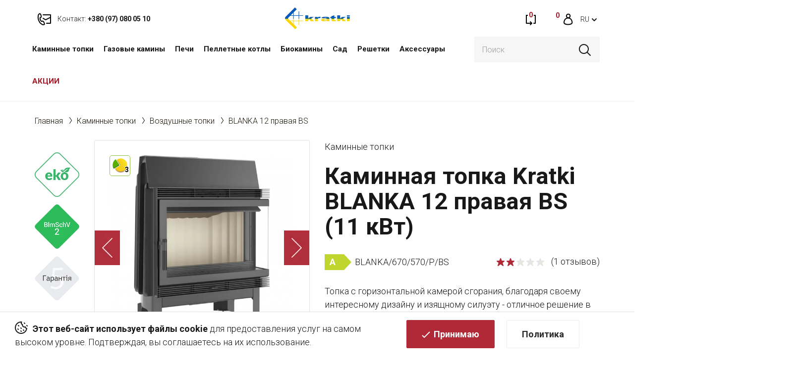

--- FILE ---
content_type: text/html; charset=utf-8
request_url: https://kratki.ua/ru/blanka-12-pravaya-bs-ru
body_size: 29927
content:
<!DOCTYPE html>
<!--[if IE]><![endif]-->
<!--[if IE 8 ]><html prefix="og: http://ogp.me/ns# fb: http://ogp.me/ns/fb# product: http://ogp.me/ns/product#"  dir="ltr" lang="ru" class="ie8"><![endif]-->
<!--[if IE 9 ]><html prefix="og: http://ogp.me/ns# fb: http://ogp.me/ns/fb# product: http://ogp.me/ns/product#"  dir="ltr" lang="ru" class="ie9"><![endif]-->
<!--[if (gt IE 9)|!(IE)]><!-->
<html prefix="og: http://ogp.me/ns# fb: http://ogp.me/ns/fb# product: http://ogp.me/ns/product#"  dir="ltr" lang="ru">
<!--<![endif]-->
<head>
<meta charset="UTF-8" />
<meta name="viewport" content="width=device-width, initial-scale=1">
<meta http-equiv="X-UA-Compatible" content="IE=edge">
<title>Каминная топка Kratki BLANKA 12 правая BS (11 кВт) - купить по лучшей цене в Kratki.ua с доставкой по Украине</title>

      
<base href="https://kratki.ua/" />
<meta name="description" content="Каминная топка Kratki BLANKA 12 правая BS (11 кВт) ✔ Бесплатная доставка от 7000 грн по Украине ✦ до 10 лет гарантии ➤ Цены от импортера ✔ Подбираем!" />







































<link href="image/jetcache/css/36e5693939feeaee8724ab283ddd3167.css?1769182350" rel="stylesheet" type="text/css" />
<link href="https://kratki.ua/ru/blanka-12-pravaya-bs-ru" rel="canonical" />
<link href="https://kratki.ua/image/catalog/kratki/faviconUA.png" rel="icon" />
<!--microdatapro 7.5 open graph start -->
<meta property="og:locale" content="ru-ru">
<meta property="og:rich_attachment" content="true">
<meta property="og:site_name" content="KRATKI.UA">
<meta property="og:type" content="product" />
<meta property="og:title" content="Каминная топка Kratki BLANKA 12 правая BS (11 кВт)" />
<meta property="og:description" content="Максимальное использование энергии Корпус и передняя стенка топки выдерживают воздействие высоких температур благодаря используемому материалу - высококачественной стали. Эффективное сгорание и дольше содержания температуры благодаря облицовке камеры сгорания TERMOTEC - теплонакопительное" />
<meta property="og:image" content="https://kratki.ua/image/cache/catalog/image/catalog/www-kominek-powietrzny-blanka-12-670-570-p-bs-1-960-960-1-0-0.webp" />
<meta property="og:image:secure_url" content="https://kratki.ua/image/cache/catalog/image/catalog/www-kominek-powietrzny-blanka-12-670-570-p-bs-1-960-960-1-0-0.webp" />
<meta property="og:image:width" content="1200">
<meta property="og:image:height" content="630">
<meta property="og:url" content="https://kratki.ua/ru/blanka-12-pravaya-bs-ru">
<meta property="product:product_link" content="https://kratki.ua/ru/blanka-12-pravaya-bs-ru">
<meta property="product:brand" content="Kratki">
<meta property="product:category" content="Воздушные топки">
<meta property="product:availability" content="instock">
<meta property="product:condition" content="new">
<meta property="product:ean" content="2-5">
<meta property="product:isbn" content="A">
<meta property="product:upc" content="5901350062883">
<meta property="product:target_gender" content="">
<meta property="product:price:amount" content="90395">
<meta property="product:price:currency" content="UAH">
<meta property="og:see_also" content="https://kratki.ua/ru/plity-termotec-blanka-12-pravaya-bs-komplekt-ru" />
<!--microdatapro 7.5 open graph end -->
  <!-- Facebook Pixel Code -->
<script type="text/javascript" >
!function(f,b,e,v,n,t,s)
{if(f.fbq)return;n=f.fbq=function(){n.callMethod?
n.callMethod.apply(n,arguments):n.queue.push(arguments)};
if(!f._fbq)f._fbq=n;n.push=n;n.loaded=!0;n.version='2.0';
n.queue=[];t=b.createElement(e);t.async=!0;
t.src=v;s=b.getElementsByTagName(e)[0];
s.parentNode.insertBefore(t,s)}(window, document,'script',
'https://connect.facebook.net/en_US/fbevents.js');
fbq('init', '2932615226972591');
fbq('track', 'PageView');
</script>
<noscript><img height="1" width="1" style="display:none"
src="https://www.facebook.com/tr?id=2932615226972591&ev=PageView&noscript=1"
/></noscript>
<!-- End Facebook Pixel Code -->

<meta name="facebook-domain-verification" content="srjf9o1ot8sb8k6e19whba3cdohd8i" />

<!-- Google tag (gtag.js) -->
<script type="text/javascript"  async src="https://www.googletagmanager.com/gtag/js?id=AW-798343583"></script>


<!-- Google Tag Manager -->
<script type="text/javascript" >(function(w,d,s,l,i){w[l]=w[l]||[];w[l].push({'gtm.start':
new Date().getTime(),event:'gtm.js'});var f=d.getElementsByTagName(s)[0],
j=d.createElement(s),dl=l!='dataLayer'?'&l='+l:'';j.async=true;j.src=
'https://www.googletagmanager.com/gtm.js?id='+i+dl;f.parentNode.insertBefore(j,f);
})(window,document,'script','dataLayer','GTM-559NK5B');</script>
<!-- End Google Tag Manager -->







			
 
<link rel="preload" href="https://kratki.ua/image/cache/catalog/image/cache/catalog/www-kominek-powietrzny-blanka-12-670-570-p-bs-1-960-960-1-0-0-600x600.webp" as="image">

<link rel="preload" href="https://kratki.ua/image/cache/catalog/image/catalog/logo.webp" as="image">
<link href="image/jetcache/css/82bb535d2d513bd75ecf79113eb17da4.fonts.css?1769182350" rel="stylesheet" type="text/css" />
</head>
<body>
<!-- Google Tag Manager (noscript) -->
<noscript><iframe src="https://www.googletagmanager.com/ns.html?id=GTM-559NK5B"
height="0" width="0" style="display:none;visibility:hidden"></iframe></noscript>
<!-- End Google Tag Manager (noscript) -->

<nav id="top">
  <div class="container flex flex3">
    <div class="top-left">
      <a class="mob" href="tel:+380 (97) 080 05 10  ">
        <img src="https://kratki.ua/image/cache/catalog/catalog/view/theme/default/image/kominki/ico-contakt-red.webp" alt="">
        <span>Контакт:</span> <strong>+380 (97) 080 05 10  </strong>
      </a>
      <a class="pc" href="https://kratki.ua/ru/kontakt/">
        <img src="https://kratki.ua/image/cache/catalog/catalog/view/theme/default/image/kominki/ico-contakt-red.webp" alt="">
        <span>Контакт:</span> <strong>+380 (97) 080 05 10  </strong>
      </a>
      <div class="top-left-hover">
        <p><a href="tel:+380 (97) 080 05 10  ">Контакт: <strong>+380 (97) 080 05 10  </strong></a></p>
        <p>Пожалуйста, звоните с 9:00 - 18:00</p>
      </div>
    </div>
    <div class="text-center top-logo">
            <a href="https://kratki.ua/ru">
        <img src="https://kratki.ua/image/cache/catalog/image/catalog/logo.webp" title="KRATKI.UA" alt="KRATKI.UA" class="img-responsive" />
        </a>
          </div>
    <div class="top-right">
      <ul class="list-inline flex">
        <li>
          <a href="https://kratki.ua/ru/compare/" title="Сравнение" data-toggle="tooltip" data-placement="bottom">
            <img src="https://kratki.ua/image/cache/catalog/catalog/view/theme/default/image/kominki/ico-compare-red.webp" alt="">
            <span id="compare-total">0</span>
          </a>
        </li>
        <li>
          <a href="https://kratki.ua/ru/simplecheckout/" title="Корзина" data-toggle="tooltip" data-placement="bottom">
            <img src="https://kratki.ua/image/cache/catalog/catalog/view/theme/default/image/kominki/ico-cart-red.webp" alt="">
            <span id="cart-total">0</span>
          </a>
        </li>
                <li>
                    <a href="https://kratki.ua/ru/account/" title="Личный кабинет" data-toggle="tooltip" data-placement="bottom">
            <img src="https://kratki.ua/image/cache/catalog/catalog/view/theme/default/image/kominki/ico-acc-red.webp" alt="">
          </a>
                  </li>
        <div class="pull-left tt">
	<div id="form-language">
		<div class="btn-group">
			 <button class="btn btn-link dropdown-toggle" data-toggle="dropdown">
			 			 			 			 			 <span>RU</span> <i class="fa fa-caret-down"></i>
			 			 			 </button>
			 <ul class="dropdown-menu">
				 				 <li>
				 	<button class="btn btn-link btn-block language-select uk-ua" onclick="window.location = 'https://kratki.ua/blanka-12-prava-bs'">UA</button>
				 </li>
				 				 <li>
				 	<button class="btn btn-link btn-block language-select ru-ru" onclick="window.location = 'https://kratki.ua/ru/blanka-12-pravaya-bs-ru'">RU</button>
				 </li>
				 			 </ul>
		</div>
	</div>
</div>

<div id="modal-language" class="modal fade modal-check">
  <button type="button" class="close" data-dismiss="modal" aria-hidden="true"><img src="https://kratki.ua/image/cache/catalog/catalog/view/theme/default/image/kominki/ico-X.webp" alt=""></button>
  <div class="modal-dialog">
    <div class="modal-content modal-flex">
      <div>
        <div class="modal-header">
          <div class="h4 modal-title">Выберите язык</div>
        </div>
        <div class="modal-body">
                                    <label class="label-radio">
                <input type="radio" value="uk-ua" name="lang">
                <span>UA</span>
              </label>
                                                <label class="label-radio">
                <input type="radio" value="ru-ru" name="lang" checked="checked">
                <span>RU</span>
              </label>
                              </div>
      </div>
      <div>
        <span class="btn btn-primary modal-submit">Применить</span>
      </div>
    </div>
</div>

      </ul>
    </div>
  </div>
</nav>
<header >
  <div class="container flex">
    <div class="top-menu">  <nav id="menu" class="navbar">
    <div class="navbar-header">
      <button type="button" class="btn btn-navbar navbar-toggle" data-toggle="collapse" data-target=".navbar-ex1-collapse">
        <img src="https://kratki.ua/image/cache/catalog/catalog/view/theme/default/image/kominki/ico-menu-hamburger.webp" alt=""></button>
    </div>
    <div class="collapse navbar-collapse navbar-ex1-collapse">
      <ul class="nav navbar-nav">
                        <li class="dropdown"><a href="https://kratki.ua/ru/kaminnye-topki/" class="dropdown-toggle" data-toggle="dropdown">Каминные топки</a>
          <div class="dropdown-menu">
            <div class="dropdown-inner">               <ul class="list-unstyled">
                                <li>
                  <a href="https://kratki.ua/ru/kaminnye-topki/vozdushnye-topki/">
                    <div>
                      <img src="https://kratki.ua/image/cache/catalog/image/catalog/theme/wklady-powietrzne.webp" alt="Воздушные топки">
                    </div>
                    Воздушные топки
                  </a>
                </li>
                                <li>
                  <a href="https://kratki.ua/ru/kaminnye-topki/topki-s-vodyanym-konturom/">
                    <div>
                      <img src="https://kratki.ua/image/cache/catalog/image/catalog/theme/wklady-z-plaszczem-wodnym.webp" alt="Топки с водяным контуром">
                    </div>
                    Топки с водяным контуром
                  </a>
                </li>
                                <li>
                  <a href="https://kratki.ua/ru/kaminnye-topki/gazovye-topki/">
                    <div>
                      <img src="https://kratki.ua/image/cache/catalog/image/catalog/theme/wklady-gazowe.webp" alt="Газовые топки">
                    </div>
                    Газовые топки
                  </a>
                </li>
                                <li>
                  <a href="https://kratki.ua/ru/kaminnye-topki/modulnye-kaminy/">
                    <div>
                      <img src="https://kratki.ua/image/cache/catalog/image/catalog/theme/wklady-modulni.webp" alt="Модульные камины">
                    </div>
                    Модульные камины
                  </a>
                </li>
                              </ul>
                          </div>
                      </div>
        </li>
                                <li class="dropdown"><a href="https://kratki.ua/ru/gazovye-kaminy/" class="dropdown-toggle" data-toggle="dropdown">Газовые камины</a>
          <div class="dropdown-menu">
            <div class="dropdown-inner">               <ul class="list-unstyled">
                                <li>
                  <a href="https://kratki.ua/ru/kaminnye-topki/gazovye-topki/">
                    <div>
                      <img src="https://kratki.ua/image/cache/catalog/image/catalog/theme/wklady-gazowe.webp" alt="Газовые топки">
                    </div>
                    Газовые топки
                  </a>
                </li>
                                <li>
                  <a href="https://kratki.ua/ru/gazovye-kaminy/gaz-gazovye-pechi/">
                    <div>
                      <img src="https://kratki.ua/image/cache/catalog/image/catalog/theme/piece-gazowe.webp" alt="Газовые печи">
                    </div>
                    Газовые печи
                  </a>
                </li>
                                <li>
                  <a href="https://kratki.ua/ru/gazovye-kaminy/gazovye-obogrevateli/">
                    <div>
                      <img src="https://kratki.ua/image/cache/catalog/image/catalog/theme/ogrzewacze-gazowe.webp" alt="Газовые обогреватели">
                    </div>
                    Газовые обогреватели
                  </a>
                </li>
                                <li>
                  <a href="https://kratki.ua/ru/gazovye-kaminy/gazovye-gorelki/">
                    <div>
                      <img src="https://kratki.ua/image/cache/catalog/image/catalog/theme/ogrzewacze-gazowe-sad.webp" alt="Газовые горелки">
                    </div>
                    Газовые горелки
                  </a>
                </li>
                              </ul>
                          </div>
                      </div>
        </li>
                                <li class="dropdown"><a href="https://kratki.ua/ru/pechi/" class="dropdown-toggle" data-toggle="dropdown">Печи</a>
          <div class="dropdown-menu">
            <div class="dropdown-inner">               <ul class="list-unstyled">
                                <li>
                  <a href="https://kratki.ua/ru/pechi/stalnye-pechi/">
                    <div>
                      <img src="https://kratki.ua/image/cache/catalog/image/catalog/theme/piece-stalowe.webp" alt="Стальные печи">
                    </div>
                    Стальные печи
                  </a>
                </li>
                                <li>
                  <a href="https://kratki.ua/ru/pechi/chugunnye-pechi/">
                    <div>
                      <img src="https://kratki.ua/image/cache/catalog/image/catalog/theme/piece-zeliwne.webp" alt="Чугунные печи">
                    </div>
                    Чугунные печи
                  </a>
                </li>
                                <li>
                  <a href="https://kratki.ua/ru/pechi/izrazcovye-pechi/">
                    <div>
                      <img src="https://kratki.ua/image/cache/catalog/image/catalog/theme/piece-kaflowe.webp" alt="Изразцовые печи">
                    </div>
                    Изразцовые печи
                  </a>
                </li>
                                <li>
                  <a href="https://kratki.ua/ru/gazovye-kaminy/gaz-gazovye-pechi/">
                    <div>
                      <img src="https://kratki.ua/image/cache/catalog/image/catalog/theme/piece-gazowe.webp" alt="Газовые печи">
                    </div>
                    Газовые печи
                  </a>
                </li>
                              </ul>
                          </div>
                      </div>
        </li>
                                <li><a href="https://kratki.ua/ru/pelletnye-kotly/">Пеллетные котлы</a></li>
                                <li class="dropdown"><a href="https://kratki.ua/ru/biokaminy/" class="dropdown-toggle" data-toggle="dropdown">Биокамины</a>
          <div class="dropdown-menu">
            <div class="dropdown-inner">               <ul class="list-unstyled">
                                <li>
                  <a href="https://kratki.ua/ru/biokaminy/nastennye-biokaminy/">
                    <div>
                      <img src="https://kratki.ua/image/cache/catalog/image/catalog/theme/bio-navisni.webp" alt="Настенные биокамины">
                    </div>
                    Настенные биокамины
                  </a>
                </li>
                                <li>
                  <a href="https://kratki.ua/ru/biokaminy/uglovye-biokaminy/">
                    <div>
                      <img src="https://kratki.ua/image/cache/catalog/image/catalog/theme/bio-kutovi.webp" alt="Угловые биокамины">
                    </div>
                    Угловые биокамины
                  </a>
                </li>
                                <li>
                  <a href="https://kratki.ua/ru/biokaminy/otdelno-stoyashie-biokaminy/">
                    <div>
                      <img src="https://kratki.ua/image/cache/catalog/image/catalog/theme/bio-okremostoyachi.webp" alt="Отдельно стоящие биокамины">
                    </div>
                    Отдельно стоящие биокамины
                  </a>
                </li>
                                <li>
                  <a href="https://kratki.ua/ru/biokaminy/portalnye-biokaminy/">
                    <div>
                      <img src="https://kratki.ua/image/cache/catalog/image/catalog/theme/bio-portalni.webp" alt="Портальные биокамины">
                    </div>
                    Портальные биокамины
                  </a>
                </li>
                              </ul>
                          </div>
                      </div>
        </li>
                                <li class="dropdown"><a href="https://kratki.ua/ru/sad1/" class="dropdown-toggle" data-toggle="dropdown">Сад</a>
          <div class="dropdown-menu">
            <div class="dropdown-inner">               <ul class="list-unstyled">
                                <li>
                  <a href="https://kratki.ua/ru/gazovye-kaminy/gazovye-obogrevateli/">
                    <div>
                      <img src="https://kratki.ua/image/cache/catalog/image/catalog/theme/ogrzewacze-gazowe.webp" alt="Газовые обогреватели">
                    </div>
                    Газовые обогреватели
                  </a>
                </li>
                                <li>
                  <a href="https://kratki.ua/ru/gazovye-kaminy/gazovye-gorelki/">
                    <div>
                      <img src="https://kratki.ua/image/cache/catalog/image/catalog/theme/ogrzewacze-gazowe-sad.webp" alt="Газовые горелки">
                    </div>
                    Газовые горелки
                  </a>
                </li>
                                <li>
                  <a href="https://kratki.ua/ru/sad1/chashi-dlya-ognya/">
                    <div>
                      <img src="https://kratki.ua/image/cache/catalog/image/catalog/theme/paleniska-ogrodowe.webp" alt="Чаши для огня">
                    </div>
                    Чаши для огня
                  </a>
                </li>
                                <li>
                  <a href="https://kratki.ua/ru/sad1/sadovye-biokaminy/">
                    <div>
                      <img src="https://kratki.ua/image/cache/catalog/image/catalog/theme/bio-sad.webp" alt="Садовые биокамины">
                    </div>
                    Садовые биокамины
                  </a>
                </li>
                                <li>
                  <a href="https://kratki.ua/ru/sad1/cadovye-grili/">
                    <div>
                      <img src="https://kratki.ua/image/cache/catalog/image/catalog/theme/grille.webp" alt="Cадовые грили ">
                    </div>
                    Cадовые грили 
                  </a>
                </li>
                              </ul>
                          </div>
                      </div>
        </li>
                                <li><a href="https://kratki.ua/ru/reshetki/">Решетки</a></li>
                                <li class="dropdown"><a href="https://kratki.ua/ru/aksessuary/" class="dropdown-toggle" data-toggle="dropdown">Аксессуары</a>
          <div class="dropdown-menu">
            <div class="dropdown-inner">               <ul class="list-unstyled">
                                <li>
                  <a href="https://kratki.ua/ru/aksessuary/montazhnye-elementy-dlya-kaminov-i-pechej/">
                    <div>
                      <img src="https://kratki.ua/image/cache/catalog/image/catalog/theme/montasz2.webp" alt="Монтажные элементы для каминов и печей">
                    </div>
                    Монтажные элементы для каминов и печей
                  </a>
                </li>
                                <li>
                  <a href="https://kratki.ua/ru/aksessuary/komplektuyushie-dlya-pechej-i-kaminov/">
                    <div>
                      <img src="https://kratki.ua/image/cache/catalog/image/catalog/theme/komplektuyuchi-dlya-pechej-ta-ka.webp" alt="Комплектующие для печей и каминов">
                    </div>
                    Комплектующие для печей и каминов
                  </a>
                </li>
                                <li>
                  <a href="https://kratki.ua/ru/aksessuary/aksessuary-i-komplektuyushie-k-biokaminam/">
                    <div>
                      <img src="https://kratki.ua/image/cache/catalog/image/catalog/theme/ico-aksesuary.webp" alt="Аксессуары и комплектующие к биокаминам">
                    </div>
                    Аксессуары и комплектующие к биокаминам
                  </a>
                </li>
                                <li>
                  <a href="https://kratki.ua/ru/aksessuary/dvercy-dlya-kaminov-i-pechej/">
                    <div>
                      <img src="https://kratki.ua/image/cache/catalog/image/catalog/theme/dvercyata-dlya-kaminiv-i-pechej.webp" alt="Дверцы для каминов и печей">
                    </div>
                    Дверцы для каминов и печей
                  </a>
                </li>
                                <li>
                  <a href="https://kratki.ua/ru/aksessuary/drugie-aksessuary/">
                    <div>
                      <img src="https://kratki.ua/image/cache/catalog/image/catalog/theme/inshi-aksesuari.webp" alt="Другие аксессуары">
                    </div>
                    Другие аксессуары
                  </a>
                </li>
                              </ul>
                          </div>
                      </div>
        </li>
                        <li class="specials-link"><a href="https://kratki.ua/ru/specials/">АКЦИИ</a></li>
        
        <li class="mob"><a href="https://kratki.ua/ru/pravila-magazina">Правила магазина</a></li>        <li class="mob"><a href="https://kratki.ua/ru/blog/">Блог</a></li>
        <li class="mob"><a href="https://kratki.ua/ru/simpleregister/">Регистрация</a></li>
        <li class="mob"><a href="https://kratki.ua/ru/login/">Войти</a></li>
        <li class="mob"><a href="https://kratki.ua/ru/kontakt/">Контакты</a></li>

      </ul>
    </div>
  </nav>
 </div>
    <div class="top-search"><div id="search">
  <input type="text" name="search" value="" placeholder="Поиск" class="form-control input-lg" />
  <button type="button"><img src="https://kratki.ua/image/cache/catalog/catalog/view/theme/default/image/kominki/ico-search.webp" alt=""></button>
</div></div>
  </div>
</header>

                
                
<div class="policy-cookies flex">
    <p><strong>Этот веб-сайт использует файлы cookie</strong> для предоставления услуг на самом высоком уровне. Подтверждая, вы соглашаетесь на их использование.</p>
    <div>
        <a href="#" class="btn btn-primary">Принимаю</a>
        <a href="/ru/politika-konfidencialnosti" class="btn btn-default">Политика</a>
    </div>
</div>


<div id="product-product" class="container">
    <ul class="breadcrumb">
                                            <li><a href="https://kratki.ua/ru">Главная</a></li>
                                                <li><a href="https://kratki.ua/ru/kaminnye-topki/">Каминные топки</a></li>
                                                <li><a href="https://kratki.ua/ru/kaminnye-topki/vozdushnye-topki/">Воздушные топки</a></li>
                                                <li><span>BLANKA 12 правая BS</span></li>
                                        </ul>

    

    <div class="row">
                                    <div id="content" class="col-sm-12"><style type="text/css">

 
#search  .dropdown-menu {
	position: absolute;
	top: 100%;
	left: 0;
	z-index: 1000;
	display: none;
	float: left;
	min-width: 270px;
	padding: 5px 0;
	margin: 2px 0 0;
	font-size: 12px;
	text-align: left;
	list-style: none;
	background-color: #fff;
	-webkit-background-clip: padding-box;
					background-clip: padding-box;
	border: 1px solid #ccc;
	border: 1px solid rgba(0, 0, 0, .15);
	border-radius: 4px;
	-webkit-box-shadow: 0 6px 12px rgba(0, 0, 0, .175);
					box-shadow: 0 6px 12px rgba(0, 0, 0, .175);
}
/*#search .dropdown-menu.pull-right {
	right: 0;
	left: auto;
}
#search .dropdown-menu .divider {
	height: 1px;
	margin: 9px 0;
	overflow: hidden;
	background-color: #e5e5e5;
}
#search .dropdown-menu > li > a,
#search .dropdown-menu  li.disabled {
	display: block;
	padding: 3px 10px;
	clear: both;
	font-weight: normal;
	line-height: 1.42857143;
	color: #333;
	white-space: unset;
	text-decoration: none;
}
#search .dropdown-menu  li.inline a {
	border-radius: 5px;
	padding: 5px 5px;
}
#search .dropdown-menu  li.more a {
	padding: 0;
}
#search .dropdown-menu > li > a:hover,
#search .dropdown-menu > li > a:focus {
	color: #262626;
	text-decoration: none;
	background-color: #f5f5f5;
	background-image: none;
}
#search .dropdown-menu > .active > a,
#search .dropdown-menu > .active > a:hover,
#search .dropdown-menu > .active > a:focus {
	color: #fff;
	text-decoration: none;
	background-image: none;
	outline: 0;
}
#search .dropdown-menu > .disabled > a,
#search .dropdown-menu > .disabled > a:hover,
#search .dropdown-menu > .disabled > a:focus {
	color: #777;
}
#search .dropdown-menu > .disabled > a:hover,
#search .dropdown-menu > .disabled > a:focus {
	text-decoration: none;
	cursor: not-allowed;
	background-color: transparent;
	background-image: none;
	filter: progid:DXImageTransform.Microsoft.gradient(enabled = false);
}

#search .dropdown-menu { 
	max-width: 100%;
	overflow: hidden auto;
	max-height: 60vh;
}
#search .dropdown-menu::-webkit-scrollbar-track {
	background-color: transparent;
}
#search .dropdown-menu::-webkit-scrollbar {
	width: 4px;
	background-color: white;
}
#search .dropdown-menu::-webkit-scrollbar-thumb {
	background-color: rgba(0,0,0,0.2);
	border-radius: 10px;
}

#search .dropdown-menu li {
	list-style-image:  none !important;
	clear: both;
}
#search .dropdown-menu li:not(.disabled, .inline, .more) {
	border-bottom: 1px solid #f1f1f1;
}
#search .dropdown-menu li.inline { 
	display: inline-block;
	margin-left: 5px;
	vertical-align: top;
}
#search .dropdown-menu li.inline .search-suggestion{ 
	text-align: center;
}
#search .dropdown-menu li .title {
	font-size: 1em;
	text-transform: none;
	line-height: normal;
}
#search .dropdown-menu li.disabled .title {
	width: fit-content;
	padding-bottom: 5px;
	font-size: 1.2em;
}
.search-suggestion {
	overflow: hidden;
	width: 100%;
	display: flex;
	gap: 15px;
}
.search-suggestion .center {
	flex-grow: 1;
	min-width: 0;
}
li:not(.inline, .more) .search-suggestion .center > div {
	margin-bottom: 3px;
}
.search-suggestion .left, .search-suggestion .right  {
	align-self: center;
	text-align: center;
}
.search-suggestion .label {
	font-weight: normal;
	color: darkgray;
	padding-left: 0;
	padding-right: 5px;
}
.search-suggestion  .image img {
	border-radius: 5px;
}
.search-suggestion  .price-old {
	text-decoration: none;
	display: block;
	margin-right: 2px;
	color: #979393;  
	position: relative;	
	font-weight: normal;
	font-size: 0.8em;
}
.search-suggestion  .price-old:before {
	content: "";
	border-bottom: 1px solid #979393;
	position: absolute;
	width: 100%;
	height: 50%;
	transform: rotate(-12deg);
	font-size: 0.8em;
}
.search-suggestion  .price-new {
	display: block;
	color: #ff2e2e;
}
.search-suggestion  .price-base {
	color: black;
}
.search-suggestion .more {
	line-height: 30px;
	text-align: center;
	font-size: 1.1em;
	color: white;
	opacity: 0.7;
}
.search-suggestion .more:hover {
	opacity: 1;
}
.search-suggestion .out-stock .value {
	color: #ff2e2e;
	color: white;
	background-color: #ff2e2e;
	width: fit-content;  
	padding: 1px 5px;
	border-radius: 4px;
	font-size: 0.8em;
	font-weight: 700;
}
.search-suggestion .in-stock .value {
	color: #00dd00;
	color: white;
	background-color: #00dd00;
	width: fit-content;  
	padding: 1px 5px;
	border-radius: 4px;
	font-size: 0.8em;
	font-weight: 700;
}*/

#search input[name='search'] {
	width: 100%
}
#search .dropdown-menu {
	max-width: 100%;
	overflow: hidden;
}
#search .dropdown-menu,
#search .dropdown-menu div,
#search .dropdown-menu span {
	padding: 0;
	text-align:left;
}
#search .dropdown-menu  li a,
#search .dropdown-menu  li.disabled {
	padding: 5px 10px;
	white-space: normal;
}
#search .dropdown-menu li {
	list-style-image:  none !important;
	clear: both;
}
.search-suggestion {
	overflow: hidden;
	width: 100%;
}
.search-suggestion span {
	margin-right: 5px;
}
.search-suggestion .label {
	font-weight: bold;
	color: black;
}
.search-suggestion  .image img {
	border: 1px solid #E7E7E7;
}
.search-suggestion  .price-old {
	  color: #9a9a9a !important;
    text-decoration: line-through !important;
    font-size: 14px;
}
.search-suggestion  .price-new {
	font-weight: bold;
	color: #a81826
}
.dropdown-menu li.disabled .search-suggestion .title {
	display: none;
}
.search-suggestion .image img {
	border: none
}
.search-suggestion.manufacturer .name {
font-weight: bold;
text-decoration: none;
} 
.search-suggestion.category .name {
font-weight: bold;
text-decoration: none;
} 
.search-suggestion.category_filter .name {
font-weight: bold;
text-decoration: none;
} 
.search-suggestion.information .title {
font-weight: bold;
text-decoration: none;
} 
#search .dropdown-menu {
width: 100% ; 
} 
.dropdown-menu li.disabled .search-suggestion .title {
border-bottom: 2px solid #ffffff; 
} 
.dropdown-menu > .active > a, .dropdown-menu > .active > a:hover, .dropdown-menu > .active > a:focus {
background-color: rgba(255,255,255, 0.4)!important; 
} 
.search-suggestion .more {
background-color: #ffffff; 
}  

</style>

 






            <div class="row ">                                                     <div class="col-sm-6">

                    <div class="flex flex-product-imgs">
                                                    <div class="certificates-wrap">
                                <ul class="certificates">
                                                                            <li class="image-additional"><img src="https://kratki.ua/image/cache/catalog/image/catalog/certificate/ikona-ekoprojekt.webp" alt="" data-toggle="tooltip" title="Экологический продукт - соответствует критериям Экодизайна." /></li>
                                                                            <li class="image-additional"><img src="https://kratki.ua/image/cache/catalog/image/catalog/certificate/ikona-bimschv.webp" alt="" data-toggle="tooltip" title="Продукт соответствует стандартам BImSchV 2." /></li>
                                                                            <li class="image-additional"><img src="https://kratki.ua/image/cache/catalog/image/catalog/certificate/ikona-5-lat-gwarancji.webp" alt="" data-toggle="tooltip" title="5 лет гарантии" /></li>
                                                                    </ul>
                            </div>
                        
                                                    <div>
                                <ul class="slider-for thumbnails">
                                                                            <li><a class="thumbnail" href="https://kratki.ua/image/cache/catalog/image/cache/catalog/www-kominek-powietrzny-blanka-12-670-570-p-bs-1-960-960-1-0-0-1000x1000.webp" title="Каминная топка Kratki BLANKA 12 правая BS (11 кВт)">
<div class="ukrcreditsticker">
		<div class="ukrcreditPP" title="Оплата частями (ПриватБанк) до 3 месяцев от 22 599 грн./мес." data-toggle="tooltip"><span>3</span></div>
								</div>
<img src="https://kratki.ua/image/cache/catalog/image/cache/catalog/www-kominek-powietrzny-blanka-12-670-570-p-bs-1-960-960-1-0-0-600x600.webp" title="Каминная топка Kratki BLANKA 12 правая BS (11 кВт)" alt="Каминная топка Kratki BLANKA 12 правая BS (11 кВт)" width="600" height="600" /></a></li>
                                                                                                                                                            <li><a class="thumbnail" href="https://kratki.ua/image/cache/catalog/image/cache/catalog/www-kominek-powietrzny-blanka-12-670-570-p-bs-2-960-960-1-0-0-1000x1000.webp" title="Каминная топка Kratki BLANKA 12 правая BS (11 кВт)"><img src="https://kratki.ua/image/cache/catalog/image/cache/catalog/www-kominek-powietrzny-blanka-12-670-570-p-bs-2-960-960-1-0-0-600x600.webp" title="Каминная топка Kratki BLANKA 12 правая BS (11 кВт)" alt="Каминная топка Kratki BLANKA 12 правая BS (11 кВт)" width="600" height="600" /></a></li>
                                                                                    <li><a class="thumbnail" href="https://kratki.ua/image/cache/catalog/image/cache/catalog/www-kominek-powietrzny-blanka-12-670-570-p-bs-3-960-960-1-0-0-1000x1000.webp" title="Каминная топка Kratki BLANKA 12 правая BS (11 кВт)"><img src="https://kratki.ua/image/cache/catalog/image/cache/catalog/www-kominek-powietrzny-blanka-12-670-570-p-bs-3-960-960-1-0-0-600x600.webp" title="Каминная топка Kratki BLANKA 12 правая BS (11 кВт)" alt="Каминная топка Kratki BLANKA 12 правая BS (11 кВт)" width="600" height="600" /></a></li>
                                                                                    <li><a class="thumbnail" href="https://kratki.ua/image/cache/catalog/image/cache/catalog/www-kominek-powietrzny-blanka-12-670-570-p-bs-4-960-960-1-0-0-1000x1000.webp" title="Каминная топка Kratki BLANKA 12 правая BS (11 кВт)"><img src="https://kratki.ua/image/cache/catalog/image/cache/catalog/www-kominek-powietrzny-blanka-12-670-570-p-bs-4-960-960-1-0-0-600x600.webp" title="Каминная топка Kratki BLANKA 12 правая BS (11 кВт)" alt="Каминная топка Kratki BLANKA 12 правая BS (11 кВт)" width="600" height="600" /></a></li>
                                                                                                            </ul>
                                                                    <ul class="slider-nav slider-nav4">
                                                                                    <li>
<div class="ukrcreditsticker">
		<div class="ukrcreditPP" title="Оплата частями (ПриватБанк) до 3 месяцев от 22 599 грн./мес." data-toggle="tooltip"><span>3</span></div>
								</div>
<img src="https://kratki.ua/image/cache/catalog/image/cache/catalog/www-kominek-powietrzny-blanka-12-670-570-p-bs-1-960-960-1-0-0-600x600.webp" title="Каминная топка Kratki BLANKA 12 правая BS (11 кВт)" alt="Каминная топка Kratki BLANKA 12 правая BS (11 кВт)" width="600" height="600" /></li>
                                                                                                                                                                            <li><img src="https://kratki.ua/image/cache/catalog/image/cache/catalog/www-kominek-powietrzny-blanka-12-670-570-p-bs-2-960-960-1-0-0-600x600.webp" title="Каминная топка Kratki BLANKA 12 правая BS (11 кВт)" alt="Каминная топка Kratki BLANKA 12 правая BS (11 кВт)" width="600" height="600" /></li>
                                                                                            <li><img src="https://kratki.ua/image/cache/catalog/image/cache/catalog/www-kominek-powietrzny-blanka-12-670-570-p-bs-3-960-960-1-0-0-600x600.webp" title="Каминная топка Kratki BLANKA 12 правая BS (11 кВт)" alt="Каминная топка Kratki BLANKA 12 правая BS (11 кВт)" width="600" height="600" /></li>
                                                                                            <li><img src="https://kratki.ua/image/cache/catalog/image/cache/catalog/www-kominek-powietrzny-blanka-12-670-570-p-bs-4-960-960-1-0-0-600x600.webp" title="Каминная топка Kratki BLANKA 12 правая BS (11 кВт)" alt="Каминная топка Kratki BLANKA 12 правая BS (11 кВт)" width="600" height="600" /></li>
                                                                                                                        </ul>
                                                            </div>
                                            </div>
                </div>
                                                                    <div id="product" class="col-sm-6">

                                            <p class="category-title">Каминные топки</p>
                                        <h1>Каминная топка Kratki BLANKA 12 правая BS (11 кВт)</h1>
                    <div class="flex flex-product-params">
                        <div class="flex">
                            <a class="p-energo p-energoA image-popup" title="" href="https://kratki.ua/image/cache/catalog/image/catalog/blanka-12-prawy-bs.webp"><span>A</span></a>                            <div class="p-model">BLANKA/670/570/P/BS</div>
                                                    </div>
                                                    <div class="rating">
                                <p>
                                                                                                                        <img src="https://kratki.ua/image/cache/catalog/catalog/view/theme/default/image/kominki/ico-star-red.webp" alt="">
                                                                                                                                                                <img src="https://kratki.ua/image/cache/catalog/catalog/view/theme/default/image/kominki/ico-star-red.webp" alt="">
                                                                                                                                                                <img src="https://kratki.ua/image/cache/catalog/catalog/view/theme/default/image/kominki/ico-star-grey.webp" alt="">
                                                                                                                                                                <img src="https://kratki.ua/image/cache/catalog/catalog/view/theme/default/image/kominki/ico-star-grey.webp" alt="">
                                                                                                                                                                <img src="https://kratki.ua/image/cache/catalog/catalog/view/theme/default/image/kominki/ico-star-grey.webp" alt="">
                                                                                                                <span>(1 отзывов)</span>
                                </p>
                            </div>
                                            </div>

                                            <div class="short-description">
                            <p>Топка с горизонтальной камерой сгорания, благодаря своему интересному дизайну и изящному силуэту - отличное решение в современных интерьерах.</p>
                        </div>
                    
                    <div>
                                            </div>

                    <div class="flex flex2 flex-product-main">
                                                <div class="left-block">
                                                            <ul class="list-unstyled">
                                                                            <li>
                                            <div class="h2 product-item-price"><span>Цена:</span> 90 395 грн.</div>
                                            <input type="hidden" id="product-item-price" value="90395.">
                                        </li>
                                    
                                                                    </ul>
                                                    </div>
                                                <div class="right-block">
                            <div class="flex flex2">
                                <div>
                                    <p class="title">Уровень запасов:</p>
                                    <p>В наличии</p>
                                </div>
                                                                    <div>
                                        <p class="title">Время доставки:</p>
                                        <p>2-5 дней</p>
                                    </div>
                                                            </div>
                        </div>
                    </div>

                    <div class="flex flex2 flex-product-main">

                                                <div class="left-block">
                            <div class="input-group number-spinner">
                                  <span class="input-group-btn">
                                    <button class="btn btn-default" data-dir="dwn"><img src="https://kratki.ua/image/cache/catalog/catalog/view/theme/default/image/kominki/ico-minus.webp" alt=""></button>
                                  </span>
                                <input type="text" name="quantity" value="1" id="input-quantity" class="form-control text-center" />
                                  <span class="input-group-btn">
                                    <button class="btn btn-default" data-dir="up"><img src="https://kratki.ua/image/cache/catalog/catalog/view/theme/default/image/kominki/ico-plus.webp" alt=""></button>
                                  </span>
                            </div>
                                                    </div>
                                                <div class="right-block">
                            <input type="hidden" name="product_id" value="220" />
                                                            <button type="button" data-target="#modal-options" data-toggle="modal" class="button-cart-modal btn btn-primary btn-lg btn-block">Купить</button>
                                                    </div>
                    </div>

                    <div class="mob sticky-add flex flex2">
                        <div class="input-group number-spinner">
                  <span class="input-group-btn">
                      <button class="btn btn-default" data-dir="dwn"><img src="https://kratki.ua/image/cache/catalog/catalog/view/theme/default/image/kominki/ico-minus.webp" alt=""></button>
                  </span>
                            <input type="text" name="sticky-quantity" value="1" id="sticky-input-quantity" class="form-control text-center" />
                            <span class="input-group-btn">
                      <button class="btn btn-default" data-dir="up"><img src="https://kratki.ua/image/cache/catalog/catalog/view/theme/default/image/kominki/ico-plus.webp" alt=""></button>
                  </span>
                        </div>
                                                    <button type="button" data-target="#modal-options" data-toggle="modal" class="button-cart-modal btn btn-primary btn-lg btn-block">Купить</button>
                                            </div>

                    <div class="product-buttons">
                        <button type="button" class="btn btn-default btn-wishlist" onclick="wishlist.add('220');">Добавить в избранное</button>
                        <button type="button" class="btn btn-default btn-ask" data-target="#modal-ask" data-toggle="modal">Задайте вопрос</button>
                        <button type="button" class="btn btn-default btn-compare" onclick="compare.add('220');">Добавить для сравнения</button>
                        <div class="share42init-wrap">
                            <div class="share42init">
                                <span id="share42"><span class="share42-item" style="display:inline-block;margin:0 6px 6px 0;height:32px;"><a rel="nofollow" style="display:inline-block;width:32px;height:32px;margin:0;padding:0;outline:none;background:url(https://kratki.ua/share42/icons.png) -0px 0 no-repeat" href="#" data-count="fb" onclick="window.open('//www.facebook.com/sharer/sharer.php?u=https://kratki.ua/ru/blanka-12-pravaya-bs-ru', '_blank', 'scrollbars=0, resizable=1, menubar=0, left=100, top=100, width=550, height=440, toolbar=0, status=0');return false" title="Поделиться в Facebook" target="_blank"></a></span></span>
                            </div>
                        </div>
                                            </div>

                </div>
            </div>
            
        </div>
    </div>
</div>

<div class="description-wrap">
    <div class="container">
        <ul class="nav nav-tabs">
            <li class="active"><a href="#tab-description" data-toggle="tab">Характеристики</a></li>
            <li><a class="yak" href="#tab-description-2">Описание</a></li>
            <li><a class="yak" href="#tab-description-3">Технический чертеж</a></li>            <li><a class="yak" href="#tab-description-4">Онлайн материалы</a></li>            <li><a class="yak" href="#tab-description-5">Дополнительные опции</a></li>            <li class="pc"><a class="yak" href="#tab-description-6">Рекомендуемое</a></li>                                    <li><a class="yak" href="#tab-review">Отзывов (1)</a></li>        </ul>
    </div>

    <div class="tab-content">
        <div class="tab-pane active" id="tab-description">
                            <div class="tab-description-1">
                    <h2>Технические характеристики Каминная топка Kratki BLANKA 12 правая BS (11 кВт)</h2>
                    <div class="flex container">

                                                    <div class="flex">
                                <span>UPC</span>
                                <span>5901350062883</span>
                            </div>
                        
                                                                                    <div class="flex">
                                    <span>Версия</span>
                                    <span>
                                                                                    правый
                                                                            </span>
                                </div>
                                                            <div class="flex">
                                    <span>Главное топливо</span>
                                    <span>
                                                                                    Дерево; Твердое топливо
                                                                            </span>
                                </div>
                                                            <div class="flex">
                                    <span>Дотягивание</span>
                                    <span>
                                                                                    Нет
                                                                            </span>
                                </div>
                                                            <div class="flex">
                                    <span>Коллекция</span>
                                    <span>
                                                                                    Blanka
                                                                            </span>
                                </div>
                                                            <div class="flex">
                                    <span>Особенности</span>
                                    <span>
                                                                                    Длительное горение; Шамотная футеровка
                                                                            </span>
                                </div>
                                                            <div class="flex">
                                    <span>Размещение</span>
                                    <span>
                                                                                    Угловое; Встраиваемое
                                                                            </span>
                                </div>
                                                            <div class="flex">
                                    <span>Расположение</span>
                                    <span>
                                                                                    Классическое
                                                                            </span>
                                </div>
                                                            <div class="flex">
                                    <span>Стиль</span>
                                    <span>
                                                                                    Современный
                                                                            </span>
                                </div>
                                                            <div class="flex">
                                    <span>Тип топки</span>
                                    <span>
                                                                                    С воздушным контуром
                                                                            </span>
                                </div>
                                                            <div class="flex">
                                    <span>Форма</span>
                                    <span>
                                                                                    <a href="https://kratki.ua/ru/kaminnye-topki/forma/uglovaja/">Угловая</a>
                                                                            </span>
                                </div>
                                                            <div class="flex">
                                    <span>Цвет корпуса</span>
                                    <span>
                                                                                    Черный
                                                                            </span>
                                </div>
                                                            <div class="flex">
                                    <span>Цвет плит TERMOTEC</span>
                                    <span>
                                                                                    белый
                                                                            </span>
                                </div>
                                                            <div class="flex">
                                    <span>Вес (кг)</span>
                                    <span>
                                                                                    154
                                                                            </span>
                                </div>
                                                            <div class="flex">
                                    <span>Ширина (см)</span>
                                    <span>
                                                                                    76,8
                                                                            </span>
                                </div>
                                                            <div class="flex">
                                    <span>Высота (см)</span>
                                    <span>
                                                                                    99,4
                                                                            </span>
                                </div>
                                                            <div class="flex">
                                    <span>Глубина (см)</span>
                                    <span>
                                                                                    41
                                                                            </span>
                                </div>
                                                            <div class="flex">
                                    <span>Вид топлива</span>
                                    <span>
                                                                                    Лиственные с содержанием влаги ≤20%
                                                                            </span>
                                </div>
                                                            <div class="flex">
                                    <span>Материал изготовления</span>
                                    <span>
                                                                                    <a href="https://kratki.ua/ru/kaminnye-topki/material-izgotovlenija/stal/">сталь</a>
                                                                            </span>
                                </div>
                                                            <div class="flex">
                                    <span>Номинальная мощность (кВт)</span>
                                    <span>
                                                                                    11
                                                                            </span>
                                </div>
                                                            <div class="flex">
                                    <span>Диапазон мощности нагрева (кВт)</span>
                                    <span>
                                                                                    7.1 - 14.5
                                                                            </span>
                                </div>
                                                            <div class="flex">
                                    <span>Тепловая мощность (%)</span>
                                    <span>
                                                                                    78
                                                                            </span>
                                </div>
                                                            <div class="flex">
                                    <span>Предназначен для рекуперации</span>
                                    <span>
                                                                                    Нет
                                                                            </span>
                                </div>
                                                            <div class="flex">
                                    <span>Индекс энергоэффективности ИЭЭ</span>
                                    <span>
                                                                                    102,79
                                                                            </span>
                                </div>
                                                            <div class="flex">
                                    <span>Тип стекла</span>
                                    <span>
                                                                                    Угловое;боковое
                                                                            </span>
                                </div>
                                                            <div class="flex">
                                    <span>Диаметр дымохода (мм)</span>
                                    <span>
                                                                                    180
                                                                            </span>
                                </div>
                                                            <div class="flex">
                                    <span>Соответствует критериям Экопроекта</span>
                                    <span>
                                                                                    Да
                                                                            </span>
                                </div>
                                                            <div class="flex">
                                    <span>Эмиссия CO (при 13% O 2 ) ≤ приведена в %</span>
                                    <span>
                                                                                    0,09
                                                                            </span>
                                </div>
                                                            <div class="flex">
                                    <span>Температура дымовых газов (℃)</span>
                                    <span>
                                                                                    280
                                                                            </span>
                                </div>
                                                            <div class="flex">
                                    <span>Максимальная длина дров (см)</span>
                                    <span>
                                                                                    50
                                                                            </span>
                                </div>
                                                            <div class="flex">
                                    <span>Эмиссия CO (пыли) (мг/Нм³)</span>
                                    <span>
                                                                                    40
                                                                            </span>
                                </div>
                                                            <div class="flex">
                                    <span>Соответствие стандарту BImSchV 2</span>
                                    <span>
                                                                                    Да
                                                                            </span>
                                </div>
                                                            <div class="flex">
                                    <span>Минимальная активная площадь решетки на выходе (см²)</span>
                                    <span>
                                                                                    ≥900
                                                                            </span>
                                </div>
                                                            <div class="flex">
                                    <span>Минимальная активная площадь решетки на входе (см²)</span>
                                    <span>
                                                                                    ≥700
                                                                            </span>
                                </div>
                                                            <div class="flex">
                                    <span>Открывания двери</span>
                                    <span>
                                                                                    Боковое;вправо
                                                                            </span>
                                </div>
                                                            <div class="flex">
                                    <span>Подвод воздуха</span>
                                    <span>
                                                                                    <a href="https://kratki.ua/ru/kaminnye-topki/podvod-vozduha/da/">Да</a>
                                                                            </span>
                                </div>
                                                            <div class="flex">
                                    <span>Изложения камеры сгорания</span>
                                    <span>
                                                                                    Да
                                                                            </span>
                                </div>
                                                            <div class="flex">
                                    <span>Зольник</span>
                                    <span>
                                                                                    Да
                                                                            </span>
                                </div>
                                                            <div class="flex">
                                    <span>Двойное стекло</span>
                                    <span>
                                                                                    Нет
                                                                            </span>
                                </div>
                                                                        </div>
                </div>
            
            <div class="tab-description-2" id="tab-description-2">
                <h2>Описание продукта</h2>                <h3>Максимальное использование энергии</h3>
<p>Корпус и передняя стенка топки выдерживают воздействие высоких температур благодаря используемому материалу - высококачественной стали.</p>
<p>Эффективное сгорание и дольше содержания температуры благодаря облицовке камеры сгорания TERMOTEC - теплонакопительное материалом, что повышает температуру в камере.</p>
<p>Сжигание частиц топлива благодаря дефлектору, который удлиняет дорогу вывода дымовых газов.</p>
<p>Встроенный подвод внешнего воздуха ø 125, который обеспечивает подачу свежего воздуха в камеру сгорания снаружи здания, что влияет на лучшее горение.</p>
<p>Ограничение выброса вредного СО в атмосферу благодаря регулированию потока вторичного воздуха.</p>
<p>Максимальное использование тепла и бесперебойное действие благодаря расположенным радиаторам.</p>
<h3>Безопасность на высшем уровне</h3>
<p>Совершенная герметичность обеспечивается прочными сварными швами в закрытой камере сгорания.</p>
<p>Стальные элементы вырезаются лазером с помощью современного оборудования, а затем гнутся на машинах для сгибания CNC.</p>
<p>Передняя часть топки выложена жаростойкой керамикой, которая выдерживает температуру до 660 °C.</p>
<h3>Экологическое сгорание</h3>
<p>Устройство соответствует требованиям Екопроекта и стандарта BImSchV 2, определяя максимальные выбросы CO.</p>
<h3>Комфортное пользование</h3>
<p>Элегантная и удобная ручка.</p>
<p>Можно применять при различных монтажных условиях благодаря регулируемым ножкам и подвижному дымоходному отверстию с регулировкой установки 360°.</p>
<h3>Современный дизайн</h3>
<p>Каминная топка с двумя стеклянными панелями, сопоставленными друг напротив друга под прямым углом (стеклянные панели соединены без рамы).</p>
            </div>

                        
            
            
                            <div class="tab-description-3" id="tab-description-3">
                    <h2>Технический чертеж</h2>
                    <div class="container">
                        <div class="flex thumbnails-2">
                                                            <div>
                                    <a class="thumbnail" href="https://kratki.ua/image/cache/catalog/image/catalog/rys-tech-blanka-12-670-570-p-bs-6000-3000-1-0-0-634546cf1fbb14c2a8abc986dba3da6e-f434b44df7cc0d208919ef635e21935d.webp"  tabindex="0"><img src="https://kratki.ua/image/cache/catalog/image/cache/catalog/rys-tech-blanka-12-670-570-p-bs-6000-3000-1-0-0-634546cf1fbb14c2a8abc986dba3da6e-f434b44df7cc0d208919ef635e21935d-600x340.webp" alt="" width="600" height="340"></a>
                                </div>
                                                    </div>
                    </div>
                </div>
            
                            <div class="tab-description-4" id="tab-description-4">
                    <div class="h2">Онлайн материалы</div>
                    <div class="text-center">
                                                                                                <a href="#" target="_blank" class="manual-link manual-link2">Инструкция</a>                                            </div>
                </div>
                
            
                            <div class="tab-description-5" id="tab-description-5">
                    <div class="h2">Дополнительные опции</div>
                    <p>Чтобы выбрать дополнительные продукты, добавьте основной продукт в корзину.</p>
                    <div class="flex container">
                                                                                    <div class="form-group">
                                    <div>                                             <div class="checkbox" data-target="#modal-options" data-toggle="modal">
                                                <label>
                                                    <div class="flex">
                                                        <div> <img src="https://kratki.ua/image/cache/catalog/image/cache/catalog/www-akcesoria-podstawy-podstawa-bs-50x50.webp" alt="Ножки для топок типа BS, MILA, MILA PW, BASIA, AQUARIO, BLANKA позволяют надёжно и без проблем установить каминную топку, а также регулировать ее высоту.  + 3 050 грн. " class="img-thumbnail" /> </div>
                                                        <div>
                                                            <p class="title">Основа под каминную топку типа BS (PODSTAWA/BS/M/B)</p>
                                                            <span class="price-option">+3 050 грн.</span>                                                            <p>Ножки для топок типа BS, MILA, MILA PW, BASIA, AQUARIO, BLANKA позволяют надёжно и без проблем установить каминную топку, а также регулировать ее высоту.</p>
                                                        </div>
                                                    </div>
                                                </label>
                                            </div>
                                         </div>
                                </div>
                                                                                                                <div class="form-group">
                                    <div>                                             <div class="checkbox" data-target="#modal-options" data-toggle="modal">
                                                <label>
                                                    <div class="flex">
                                                        <div> <img src="https://kratki.ua/image/cache/catalog/image/cache/catalog/www-akcesoria-elementy-do-komina-rura-stalowa-1-50x50.webp" alt="Дымоходная труба для подключения каминных топок на дровах к существующим дымовым каналам.  + 1 400 грн. " class="img-thumbnail" /> </div>
                                                        <div>
                                                            <p class="title">Труба стальная 180/1 м (RS180/1)</p>
                                                            <span class="price-option">+1 400 грн.</span>                                                            <p>Дымоходная труба для подключения каминных топок на дровах к существующим дымовым каналам.</p>
                                                        </div>
                                                    </div>
                                                </label>
                                            </div>
                                         </div>
                                </div>
                                                                                                                <div class="form-group">
                                    <div>                                             <div class="checkbox" data-target="#modal-options" data-toggle="modal">
                                                <label>
                                                    <div class="flex">
                                                        <div> <img src="https://kratki.ua/image/cache/catalog/image/cache/catalog/www-akcesoria-elementy-do-komina-rura-stalowa-05-50x50.webp" alt="Дымоходная труба для подключения каминных топок на дровах к существующим дымовым каналам.  + 846 грн. " class="img-thumbnail" /> </div>
                                                        <div>
                                                            <p class="title">Труба стальная 180 / 0,5 м (RS180/0,5)</p>
                                                            <span class="price-option">+846 грн.</span>                                                            <p>Дымоходная труба для подключения каминных топок на дровах к существующим дымовым каналам.</p>
                                                        </div>
                                                    </div>
                                                </label>
                                            </div>
                                         </div>
                                </div>
                                                                                                                <div class="form-group">
                                    <div>                                             <div class="checkbox" data-target="#modal-options" data-toggle="modal">
                                                <label>
                                                    <div class="flex">
                                                        <div> <img src="https://kratki.ua/image/cache/catalog/image/cache/catalog/www-akcesoria-elementy-do-komina-kolano-stalowe-90-50x50.webp" alt="Колено, регулируемое до угла 90°, 3-сегментное, диаметр 180 мм.  + 1 139 грн. " class="img-thumbnail" /> </div>
                                                        <div>
                                                            <p class="title">Колено регулируемое 180/90 (KS180/90R)</p>
                                                            <span class="price-option">+1 139 грн.</span>                                                            <p>Колено, регулируемое до угла 90°, 3-сегментное, диаметр 180 мм.</p>
                                                        </div>
                                                    </div>
                                                </label>
                                            </div>
                                         </div>
                                </div>
                                                                                                                <div class="form-group">
                                    <div>                                             <div class="checkbox" data-target="#modal-options" data-toggle="modal">
                                                <label>
                                                    <div class="flex">
                                                        <div> <img src="https://kratki.ua/image/cache/catalog/image/cache/catalog/www-akcesoria-elementy-do-komina-przejscie-rura-stalowa-komin-ceramiczny-50x50.webp" alt="Переходник стальная труба - керамический дымоход ø 180.  + 1 866 грн. " class="img-thumbnail" /> </div>
                                                        <div>
                                                            <p class="title">Переходник стальная труба - керамический дымоход Ø 180 (PRZ180)</p>
                                                            <span class="price-option">+1 866 грн.</span>                                                            <p>Переходник стальная труба - керамический дымоход ø 180.</p>
                                                        </div>
                                                    </div>
                                                </label>
                                            </div>
                                         </div>
                                </div>
                                                                                                                <div class="form-group">
                                    <div>                                             <div class="checkbox" data-target="#modal-options" data-toggle="modal">
                                                <label>
                                                    <div class="flex">
                                                        <div> <img src="https://kratki.ua/image/cache/catalog/image/cache/catalog/www-akcesoria-przejscie-rura-komin-prz-180-200-50x50.webp" alt="Переходник стальная труба - керамический дымоход ø 180/200.  + 1 066 грн. " class="img-thumbnail" /> </div>
                                                        <div>
                                                            <p class="title">Переходник стальная труба - керамический дымоход Ø 180/200 (PRZ180/200)</p>
                                                            <span class="price-option">+1 066 грн.</span>                                                            <p>Переходник стальная труба - керамический дымоход ø 180/200.</p>
                                                        </div>
                                                    </div>
                                                </label>
                                            </div>
                                         </div>
                                </div>
                                                                        </div>
                </div>

                <div id="modal-options" class="modal fade">
                    <button type="button" class="close" data-dismiss="modal" aria-hidden="true"><img src="https://kratki.ua/image/cache/catalog/catalog/view/theme/default/image/kominki/mfp-x.webp" alt=""></button>
                    <div class="modal-dialog">
                        <div class="modal-content">
                            <div class="modal-header">
                                <span class="modal-title-top">Дополнительные опции для продукта</span>
                                <div class="h4 modal-title">Каминная топка Kratki BLANKA 12 правая BS (11 кВт) <span class="mob">(<span>1</span> шт.)</span></div>
                                <div class="price-block flex">
                                    <span>Цена продукта:</span>
                                                                            <ul class="list-unstyled">
                                                                                            <li>
                                                    <div class="h2">90 395 грн.</div>
                                                </li>
                                                                                    </ul>
                                                                    </div>
                            </div>
                            <div class="modal-body">
                                <div class="modal-options-items-wrap">
                                    <div class="modal-options-items flex flex2">
                                                                                                                                    <div class="form-group">
                                                    <div id="input-option3385">
                                                                                                                    <div class="checkbox">
                                                                <label>
                                                                    <input type="checkbox" name="option[3385][]" value="3385" />
                                                                    <div class="flex">
                                                                        <div> <img src="https://kratki.ua/image/cache/catalog/image/cache/catalog/www-akcesoria-podstawy-podstawa-bs-50x50.webp" alt="Ножки для топок типа BS, MILA, MILA PW, BASIA, AQUARIO, BLANKA позволяют надёжно и без проблем установить каминную топку, а также регулировать ее высоту.  + 3 050 грн. " class="img-thumbnail" /> </div>
                                                                        <div>
                                                                            <p class="title pc" data-toggle="tooltip" title="Ножки для топок типа BS, MILA, MILA PW, BASIA, AQUARIO, BLANKA позволяют надёжно и без проблем установить каминную топку, а также регулировать ее высоту.">Основа под каминную топку типа BS (PODSTAWA/BS/M/B)</p>
                                                                            <span class="price-option pc">+3 050 грн.</span>
                                                                            <p class="title mob">Основа под каминную топку типа BS (PODSTAWA/BS/M/B)</p>
                                                                            <span class="price-option mob">+3 050 грн.</span>                                                                            <div class="mob">Ножки для топок типа BS, MILA, MILA PW, BASIA, AQUARIO, BLANKA позволяют надёжно и без проблем установить каминную топку, а также регулировать ее высоту.</div>
                                                                        </div>
                                                                    </div>
                                                                </label>
                                                            </div>
                                                                                                            </div>
                                                </div>
                                                                                                                                                                                <div class="form-group">
                                                    <div id="input-option3386">
                                                                                                                    <div class="checkbox">
                                                                <label>
                                                                    <input type="checkbox" name="option[3386][]" value="3386" />
                                                                    <div class="flex">
                                                                        <div> <img src="https://kratki.ua/image/cache/catalog/image/cache/catalog/www-akcesoria-elementy-do-komina-rura-stalowa-1-50x50.webp" alt="Дымоходная труба для подключения каминных топок на дровах к существующим дымовым каналам.  + 1 400 грн. " class="img-thumbnail" /> </div>
                                                                        <div>
                                                                            <p class="title pc" data-toggle="tooltip" title="Дымоходная труба для подключения каминных топок на дровах к существующим дымовым каналам.">Труба стальная 180/1 м (RS180/1)</p>
                                                                            <span class="price-option pc">+1 400 грн.</span>
                                                                            <p class="title mob">Труба стальная 180/1 м (RS180/1)</p>
                                                                            <span class="price-option mob">+1 400 грн.</span>                                                                            <div class="mob">Дымоходная труба для подключения каминных топок на дровах к существующим дымовым каналам.</div>
                                                                        </div>
                                                                    </div>
                                                                </label>
                                                            </div>
                                                                                                            </div>
                                                </div>
                                                                                                                                                                                <div class="form-group">
                                                    <div id="input-option3387">
                                                                                                                    <div class="checkbox">
                                                                <label>
                                                                    <input type="checkbox" name="option[3387][]" value="3387" />
                                                                    <div class="flex">
                                                                        <div> <img src="https://kratki.ua/image/cache/catalog/image/cache/catalog/www-akcesoria-elementy-do-komina-rura-stalowa-05-50x50.webp" alt="Дымоходная труба для подключения каминных топок на дровах к существующим дымовым каналам.  + 846 грн. " class="img-thumbnail" /> </div>
                                                                        <div>
                                                                            <p class="title pc" data-toggle="tooltip" title="Дымоходная труба для подключения каминных топок на дровах к существующим дымовым каналам.">Труба стальная 180 / 0,5 м (RS180/0,5)</p>
                                                                            <span class="price-option pc">+846 грн.</span>
                                                                            <p class="title mob">Труба стальная 180 / 0,5 м (RS180/0,5)</p>
                                                                            <span class="price-option mob">+846 грн.</span>                                                                            <div class="mob">Дымоходная труба для подключения каминных топок на дровах к существующим дымовым каналам.</div>
                                                                        </div>
                                                                    </div>
                                                                </label>
                                                            </div>
                                                                                                            </div>
                                                </div>
                                                                                                                                                                                <div class="form-group">
                                                    <div id="input-option3388">
                                                                                                                    <div class="checkbox">
                                                                <label>
                                                                    <input type="checkbox" name="option[3388][]" value="3388" />
                                                                    <div class="flex">
                                                                        <div> <img src="https://kratki.ua/image/cache/catalog/image/cache/catalog/www-akcesoria-elementy-do-komina-kolano-stalowe-90-50x50.webp" alt="Колено, регулируемое до угла 90°, 3-сегментное, диаметр 180 мм.  + 1 139 грн. " class="img-thumbnail" /> </div>
                                                                        <div>
                                                                            <p class="title pc" data-toggle="tooltip" title="Колено, регулируемое до угла 90°, 3-сегментное, диаметр 180 мм.">Колено регулируемое 180/90 (KS180/90R)</p>
                                                                            <span class="price-option pc">+1 139 грн.</span>
                                                                            <p class="title mob">Колено регулируемое 180/90 (KS180/90R)</p>
                                                                            <span class="price-option mob">+1 139 грн.</span>                                                                            <div class="mob">Колено, регулируемое до угла 90°, 3-сегментное, диаметр 180 мм.</div>
                                                                        </div>
                                                                    </div>
                                                                </label>
                                                            </div>
                                                                                                            </div>
                                                </div>
                                                                                                                                                                                <div class="form-group">
                                                    <div id="input-option3389">
                                                                                                                    <div class="checkbox">
                                                                <label>
                                                                    <input type="checkbox" name="option[3389][]" value="3389" />
                                                                    <div class="flex">
                                                                        <div> <img src="https://kratki.ua/image/cache/catalog/image/cache/catalog/www-akcesoria-elementy-do-komina-przejscie-rura-stalowa-komin-ceramiczny-50x50.webp" alt="Переходник стальная труба - керамический дымоход ø 180.  + 1 866 грн. " class="img-thumbnail" /> </div>
                                                                        <div>
                                                                            <p class="title pc" data-toggle="tooltip" title="Переходник стальная труба - керамический дымоход ø 180.">Переходник стальная труба - керамический дымоход Ø 180 (PRZ180)</p>
                                                                            <span class="price-option pc">+1 866 грн.</span>
                                                                            <p class="title mob">Переходник стальная труба - керамический дымоход Ø 180 (PRZ180)</p>
                                                                            <span class="price-option mob">+1 866 грн.</span>                                                                            <div class="mob">Переходник стальная труба - керамический дымоход ø 180.</div>
                                                                        </div>
                                                                    </div>
                                                                </label>
                                                            </div>
                                                                                                            </div>
                                                </div>
                                                                                                                                                                                <div class="form-group">
                                                    <div id="input-option3390">
                                                                                                                    <div class="checkbox">
                                                                <label>
                                                                    <input type="checkbox" name="option[3390][]" value="3390" />
                                                                    <div class="flex">
                                                                        <div> <img src="https://kratki.ua/image/cache/catalog/image/cache/catalog/www-akcesoria-przejscie-rura-komin-prz-180-200-50x50.webp" alt="Переходник стальная труба - керамический дымоход ø 180/200.  + 1 066 грн. " class="img-thumbnail" /> </div>
                                                                        <div>
                                                                            <p class="title pc" data-toggle="tooltip" title="Переходник стальная труба - керамический дымоход ø 180/200.">Переходник стальная труба - керамический дымоход Ø 180/200 (PRZ180/200)</p>
                                                                            <span class="price-option pc">+1 066 грн.</span>
                                                                            <p class="title mob">Переходник стальная труба - керамический дымоход Ø 180/200 (PRZ180/200)</p>
                                                                            <span class="price-option mob">+1 066 грн.</span>                                                                            <div class="mob">Переходник стальная труба - керамический дымоход ø 180/200.</div>
                                                                        </div>
                                                                    </div>
                                                                </label>
                                                            </div>
                                                                                                            </div>
                                                </div>
                                                                                                                        </div>
                                </div>
                            </div>
                            <div class="modal-footer flex flex2">
                                <div>
                                    <input type="hidden" id="price-int" value="90395.">
                                    <span>Сумма:</span>
                                    <span class="modal-options-sum"> 90 395 грн. </span>
                                </div>
                                <div>
                                    <button type="button" id="button-cart" data-loading-text="Загрузка..." class="btn btn-primary btn-lg btn-block">Купить</button>
                                </div>
                            </div>
                        </div>
                    </div>
                </div>
            
                            <div class="tab-description-6" id="tab-description-6">
                    <div class="h2">Клиенты, которые выбрали этот продукт, также купили</div>
                    <div class="feature-carousel-wrap feature-carousel-wrap-1">
                        <div class="pc row products-carousel feature-carousel feature-carousel-p owl-carousel owl-theme owl-loaded owl-drag">
                                                            <div class="product-layout col-xs-12">
                                    <div class="product-thumb transition ">
                                        <div class="image">
                                            <a href="https://kratki.ua/ru/plity-termotec-blanka-12-pravaya-bs-komplekt-ru">
<div class="ukrcreditsticker">
								</div>
<img src="https://kratki.ua/image/cache/catalog/image/cache/catalog/www-akcesoria-czesci-zamienne-plyty-acumotte-2-960-960-1-0-0-200x200.webp" alt="Плиты TERMOTEC BLANKA 12 правая BS (комплект)" title="Плиты TERMOTEC BLANKA 12 правая BS (комплект)" class="img-responsive" /></a>
                                                                                    </div>
                                        <div class="caption">
                                            <div class="h4"><a href="https://kratki.ua/ru/plity-termotec-blanka-12-pravaya-bs-komplekt-ru">Плиты TERMOTEC BLANKA 12 правая BS (комплект)</a></div>
                                            <p class="model">TERMOTEC/BLANKA/670/570/P/BS</p>
                                                                                            <p class="price">
                                                                                                            9 393 грн.
                                                                                                                                                        </p>
                                                                                    </div>
                                        <button class="btn-wishlist" type="button" onclick="wishlist.add('2506');"><img src="https://kratki.ua/image/cache/catalog/catalog/view/theme/default/image/kominki/ico-wishlist.webp" alt="" title="Добавить в избранные" data-toggle="tooltip" data-placement="bottom"></button>
                                        <a class="btn btn-primary btn-details" href="https://kratki.ua/ru/plity-termotec-blanka-12-pravaya-bs-komplekt-ru"><img src="https://kratki.ua/image/cache/catalog/catalog/view/theme/default/image/kominki/btn-arrow.webp" alt=""></a>
                                    </div>
                                </div>
                                                    </div>
                    </div>

                                        <div class="mob categs-carousel-wrap products-carousel1">
                        <nav id="nav-featured-p-mob" class="nav-carousel">
                            <div class="prev"></div>
                            <div class="next"></div>
                        </nav>
                        <div class="row products-carousel categs-carousel owl-carousel owl-theme owl-loaded owl-drag" id="featured-p-mob">
                                                            <div class="product-layout col-xs-12">
                                    <div class="product-thumb transition">
                                        <div class="image"><a href="https://kratki.ua/ru/plity-termotec-blanka-12-pravaya-bs-komplekt-ru">
<div class="ukrcreditsticker">
								</div>
<img src="https://kratki.ua/image/cache/catalog/image/cache/catalog/www-akcesoria-czesci-zamienne-plyty-acumotte-2-960-960-1-0-0-200x200.webp" alt="Плиты TERMOTEC BLANKA 12 правая BS (комплект)" title="Плиты TERMOTEC BLANKA 12 правая BS (комплект)" class="img-responsive" /></a></div>
                                        <div class="caption">
                                            <div class="h4"><a href="https://kratki.ua/ru/plity-termotec-blanka-12-pravaya-bs-komplekt-ru">Плиты TERMOTEC BLANKA 12 правая BS (комплект)</a></div>
                                            <p class="model">TERMOTEC/BLANKA/670/570/P/BS</p>
                                                                                            <p class="price">
                                                                                                            9 393 грн.
                                                                                                                                                        </p>
                                                                                    </div>

                                        <div class="mob-button-group flex">
                                            <div>
                                                <button class="btn-wishlist-mob" type="button" onclick="wishlist.add('2506');"><img src="https://kratki.ua/image/cache/catalog/catalog/view/theme/default/image/kominki/ico-wishlist.webp" alt=""></button>
                                                <button class="btn-cart-mob" type="button" onclick="cart.add('2506');"><img src="https://kratki.ua/image/cache/catalog/catalog/view/theme/default/image/kominki/ico-cart-red.webp" alt=""></button>
                                            </div>
                                            <a class="btn-details2" href="https://kratki.ua/ru/plity-termotec-blanka-12-pravaya-bs-komplekt-ru"><img src="https://kratki.ua/image/cache/catalog/catalog/view/theme/default/image/kominki/btn-arrow.webp" alt=""></a>
                                        </div>
                                    </div>
                                </div>
                                                    </div>
                        <div class="scrollbar" id="scrollbar-featured-p-mob">
                            <div class="bar-container">
                                <div class="bar"></div>
                            </div>
                        </div>
                    </div>

                </div>
                    </div>

        
                    <div id="tab-review">
                <form class="form-horizontal" id="form-review">

                    
                    <div class="flex flex3 review-flex3">
                        <div class="rate-main-block">
                            <span class="rate-main">2</span>
                                                            <div class="rating">
                                    <p>
                                                                                                                                    <img src="https://kratki.ua/image/cache/catalog/catalog/view/theme/default/image/kominki/ico-main-star-gold.webp" alt="">
                                                                                                                                                                                <img src="https://kratki.ua/image/cache/catalog/catalog/view/theme/default/image/kominki/ico-main-star-gold.webp" alt="">
                                                                                                                                                                                <img src="https://kratki.ua/image/cache/catalog/catalog/view/theme/default/image/kominki/ico-main-star-grey.webp" alt="">
                                                                                                                                                                                <img src="https://kratki.ua/image/cache/catalog/catalog/view/theme/default/image/kominki/ico-main-star-grey.webp" alt="">
                                                                                                                                                                                <img src="https://kratki.ua/image/cache/catalog/catalog/view/theme/default/image/kominki/ico-main-star-grey.webp" alt="">
                                                                                                                            <span>(1 отзывов)</span>
                                    </p>
                                </div>
                                                    </div>
                        <div class="link-part-review active">
                            <img src="https://kratki.ua/image/cache/catalog/image/catalog/ico-part-review.webp" alt="">
                            <span>Оставить отзыв</span>
                        </div>
                        <div class="link-part-ask">
                            <img src="https://kratki.ua/image/cache/catalog/image/catalog/ico-part-ask.webp" alt="">
                            <span>Задать вопрос</span>
                        </div>
                    </div>

                    <p class="review-form-type type0 active">Напишите свой отзыв:</p>
                    <p class="review-form-type type1">Задайте вопрос о товаре:</p>
                    <div class="review-data">
                        <div class="flex review-line-1">
                            <div class="form-group required">
                                <label class="control-label" for="input-gender">Пол</label>
                                <select name="gender" id="input-gender" class="form-control">
                                    <option value="">Выберите пол</option>
                                    <option value="m" >Мужской</option>
                                    <option value="k" >Женский</option>
                                </select>
                            </div>
                            <div class="form-group required">
                                <label class="control-label" for="input-name">имя</label>
                                <input type="text" name="name" value="" id="input-name" class="form-control" placeholder="Введите свое имя"/>
                            </div>
                            <div class="review-form-type type0 active">
                                <label class="control-label radio-title">Оценка</label>
                                <div class="stars-rating">
                                    <input name="rating" id="s_rating" value="0" type="hidden">
                                    <div class="wrap" data-rate="0">
                                        <span data-rate="1"></span>
                                        <span data-rate="2"></span>
                                        <span data-rate="3"></span>
                                        <span data-rate="4"></span>
                                        <span data-rate="5"></span>
                                    </div>
                                </div>
                            </div>
                            <div class="review-form-type type1 form-group">
                                <label class="control-label" for="input-email">E-mail</label>
                                <input type="email" name="email" value="" id="input-email" class="form-control" placeholder="Введите ваш e-mail"/>
                            </div>

                        </div>
                        <div class="form-group required review-line-2">
                            <label class="control-label" for="input-review">отзыв</label>
                            <textarea name="text" rows="5" id="input-review" class="form-control" placeholder="Напишите отзыв"></textarea>
                        </div>
                        <div class="flex flex2 review-line-3">
                            <div>
<script type="text/javascript"  src="//www.google.com/recaptcha/api.js" ></script>

  <div class="form-group required">
      <div class="g-recaptcha" data-sitekey="6LcSL94ZAAAAAND28SVuxg0T7EJR6vh4kM_R10n5"></div>
          
      </div>

</div>
                            <div class="text-right">
                                <button type="button" id="button-review" data-loading-text="Загрузка..." class="btn btn-primary">Отправить отзыв</button>
                            </div>
                        </div>
                    </div>
                </form>

                <div id="review"></div>
            </div>
            </div>

    <div class="mob container">
        <ul class="nav nav-tabs">
            <li class="active"><a href="#tab-description" data-toggle="tab">Характеристики</a></li>
            <li><a class="yak" href="#tab-description-2">Описание</a></li>
            <li><a class="yak" href="#tab-description-3">Технический чертеж</a></li>            <li><a class="yak" href="#tab-description-4">Онлайн материалы</a></li>            <li><a class="yak" href="#tab-description-5">Дополнительные опции</a></li>            <li class="pc" style="display: none!important;"><a class="yak" href="#tab-description-6">Рекомендуемое</a></li>                                    <li><a class="yak" href="#tab-review">Отзывов (1)</a></li>        </ul>
    </div>
</div>

<!--microdatapro 7.5 breadcrumb start [json-ld] -->

<!--microdatapro 7.5 breadcrumb end [json-ld] -->
 <!--microdatapro 7.5 product start [json-ld] -->

<!--microdatapro 7.5 product end [json-ld] -->
<!--microdatapro 7.5 image start [json-ld] -->

<!--microdatapro 7.5 image end [json-ld] -->
  <div class="pc feature-carousel-wrap feature-carousel-wrap-2">
  <h2>Похожие продукты</h2>
  <div class="row products-carousel feature-carousel owl-carousel owl-theme owl-loaded owl-drag">
       <div class="product-layout col-xs-12">
      <div class="product-thumb transition">
        <div class="image">
            <a href="https://kratki.ua/ru/blanka-12-levaya-pravaya-bs-ru"><img src="https://kratki.ua/image/cache/catalog/image/cache/catalog/www-kominek-powietrzny-blanka-12-670-570-lp-bs-1-960-960-1-0-0-200x200.webp" alt="BLANKA 12 левая / правая BS" title="BLANKA 12 левая / правая BS" width="300" height="300" class="img-responsive" /></a>
                    </div>
        <div class="caption">
          <div class="h4"><a href="https://kratki.ua/ru/blanka-12-levaya-pravaya-bs-ru">BLANKA 12 левая / правая BS</a></div>
          <p class="model">BLANKA/670/570/LP/BS</p>
                    <p class="price">
                        90 395 грн.
                                  </p>
                  </div>
        <button class="btn-wishlist" type="button" onclick="wishlist.add('125');"><img src="https://kratki.ua/image/cache/catalog/catalog/view/theme/default/image/kominki/ico-wishlist.webp" alt="" title="Добавить в избранные" data-toggle="tooltip" data-placement="bottom"></button>
        <a class="btn btn-primary btn-details" href="https://kratki.ua/ru/blanka-12-levaya-pravaya-bs-ru"><img src="https://kratki.ua/image/cache/catalog/catalog/view/theme/default/image/kominki/btn-arrow.webp" alt=""></a>
      </div>
    </div>
        <div class="product-layout col-xs-12">
      <div class="product-thumb transition">
        <div class="image">
            <a href="https://kratki.ua/ru/blanka-12-ru"><img src="https://kratki.ua/image/cache/catalog/image/cache/catalog/www-aranz-kominek-powietrzny-blanka-12-670-570-960-960-1-0-0-200x200.webp" alt="BLANKA 12" title="BLANKA 12" width="300" height="300" class="img-responsive" /></a>
                    </div>
        <div class="caption">
          <div class="h4"><a href="https://kratki.ua/ru/blanka-12-ru">BLANKA 12</a></div>
          <p class="model">BLANKA/670/570</p>
                    <p class="price">
                        74 437 грн.
                                  </p>
                  </div>
        <button class="btn-wishlist" type="button" onclick="wishlist.add('144');"><img src="https://kratki.ua/image/cache/catalog/catalog/view/theme/default/image/kominki/ico-wishlist.webp" alt="" title="Добавить в избранные" data-toggle="tooltip" data-placement="bottom"></button>
        <a class="btn btn-primary btn-details" href="https://kratki.ua/ru/blanka-12-ru"><img src="https://kratki.ua/image/cache/catalog/catalog/view/theme/default/image/kominki/btn-arrow.webp" alt=""></a>
      </div>
    </div>
        <div class="product-layout col-xs-12">
      <div class="product-thumb transition">
        <div class="image">
            <a href="https://kratki.ua/ru/blanka-12-levaya-bs-ru"><img src="https://kratki.ua/image/cache/catalog/image/cache/catalog/www-kominek-powietrzny-blanka-12-670-570-l-bs-1-960-960-1-0-0-200x200.webp" alt="BLANKA 12 левая BS" title="BLANKA 12 левая BS" width="300" height="300" class="img-responsive" /></a>
                    </div>
        <div class="caption">
          <div class="h4"><a href="https://kratki.ua/ru/blanka-12-levaya-bs-ru">BLANKA 12 левая BS</a></div>
          <p class="model">BLANKA/670/570/L/BS</p>
                    <p class="price">
                        90 395 грн.
                                  </p>
                  </div>
        <button class="btn-wishlist" type="button" onclick="wishlist.add('218');"><img src="https://kratki.ua/image/cache/catalog/catalog/view/theme/default/image/kominki/ico-wishlist.webp" alt="" title="Добавить в избранные" data-toggle="tooltip" data-placement="bottom"></button>
        <a class="btn btn-primary btn-details" href="https://kratki.ua/ru/blanka-12-levaya-bs-ru"><img src="https://kratki.ua/image/cache/catalog/catalog/view/theme/default/image/kominki/btn-arrow.webp" alt=""></a>
      </div>
    </div>
        <div class="product-layout col-xs-12">
      <div class="product-thumb transition">
        <div class="image">
            <a href="https://kratki.ua/ru/blanka-8-pravaya-bs-ru"><img src="https://kratki.ua/image/cache/catalog/image/cache/catalog/www-kominek-powietrzny-blanka-8-p-bs-1-960-960-1-0-0-200x200.webp" alt="BLANKA 8 правая BS" title="BLANKA 8 правая BS" width="300" height="300" class="img-responsive" /></a>
                    </div>
        <div class="caption">
          <div class="h4"><a href="https://kratki.ua/ru/blanka-8-pravaya-bs-ru">BLANKA 8 правая BS</a></div>
          <p class="model">BLANKA/P/BS</p>
                    <p class="price">
                        74 437 грн.
                                  </p>
                  </div>
        <button class="btn-wishlist" type="button" onclick="wishlist.add('202');"><img src="https://kratki.ua/image/cache/catalog/catalog/view/theme/default/image/kominki/ico-wishlist.webp" alt="" title="Добавить в избранные" data-toggle="tooltip" data-placement="bottom"></button>
        <a class="btn btn-primary btn-details" href="https://kratki.ua/ru/blanka-8-pravaya-bs-ru"><img src="https://kratki.ua/image/cache/catalog/catalog/view/theme/default/image/kominki/btn-arrow.webp" alt=""></a>
      </div>
    </div>
        <div class="product-layout col-xs-12">
      <div class="product-thumb transition">
        <div class="image">
            <a href="https://kratki.ua/ru/zibi-12-pravaya-bs-ru"><img src="https://kratki.ua/image/cache/catalog/image/cache/catalog/www-kominek-powietrzny-zibi-12-p-bs-1-960-960-1-0-0-200x200.webp" alt="ZIBI 12 правая BS" title="ZIBI 12 правая BS" width="300" height="300" class="img-responsive" /></a>
                              <div class="labels flex">
                                          <img src="https://kratki.ua/image/cache/catalog/image/catalog/certificate/ikona-hit.webp" title="Хит продаж" alt="Хит продаж">
                                      </div>
                    </div>
        <div class="caption">
          <div class="h4"><a href="https://kratki.ua/ru/zibi-12-pravaya-bs-ru">ZIBI 12 правая BS</a></div>
          <p class="model">ZIBI/P/BS</p>
                    <p class="price">
                        75 750 грн.
                                  </p>
                  </div>
        <button class="btn-wishlist" type="button" onclick="wishlist.add('78');"><img src="https://kratki.ua/image/cache/catalog/catalog/view/theme/default/image/kominki/ico-wishlist.webp" alt="" title="Добавить в избранные" data-toggle="tooltip" data-placement="bottom"></button>
        <a class="btn btn-primary btn-details" href="https://kratki.ua/ru/zibi-12-pravaya-bs-ru"><img src="https://kratki.ua/image/cache/catalog/catalog/view/theme/default/image/kominki/btn-arrow.webp" alt=""></a>
      </div>
    </div>
      </div>
</div>

    	<div class="mob categs-carousel-wrap products-carousel5">
        <div class="h2">Похожие продукты</div>
		<nav id="nav-related-mob" class="nav-carousel">
		  <div class="prev"></div>
		  <div class="next"></div>
	  	</nav>
		<div class="row products-carousel categs-carousel owl-carousel owl-theme owl-loaded owl-drag" id="related-mob">
		            <div class="product-layout col-xs-12">
            <div class="product-thumb transition">
              <div class="image"><a href="https://kratki.ua/ru/blanka-12-levaya-pravaya-bs-ru"><img src="https://kratki.ua/image/cache/catalog/image/cache/catalog/www-kominek-powietrzny-blanka-12-670-570-lp-bs-1-960-960-1-0-0-200x200.webp" alt="BLANKA 12 левая / правая BS" title="BLANKA 12 левая / правая BS" class="img-responsive" /></a></div>
              <div class="caption">
                <div class="h4"><a href="https://kratki.ua/ru/blanka-12-levaya-pravaya-bs-ru">BLANKA 12 левая / правая BS</a></div>
                <p class="model">BLANKA/670/570/LP/BS</p>
                                <p class="price">
                                    90 395 грн.
                                                    </p>
                              </div>

              <div class="mob-button-group flex">
                <div>
                  <button class="btn-wishlist-mob" type="button" onclick="wishlist.add('125');"><img src="https://kratki.ua/image/cache/catalog/catalog/view/theme/default/image/kominki/ico-wishlist.webp" alt=""></button>
                  <button class="btn-cart-mob" type="button" onclick="cart.add('125');"><img src="https://kratki.ua/image/cache/catalog/catalog/view/theme/default/image/kominki/ico-cart-red.webp" alt=""></button>
                </div>
                <a class="btn-details2" href="https://kratki.ua/ru/blanka-12-levaya-pravaya-bs-ru"><img src="https://kratki.ua/image/cache/catalog/catalog/view/theme/default/image/kominki/btn-arrow.webp" alt=""></a>
              </div>
            </div>
          </div>
                    <div class="product-layout col-xs-12">
            <div class="product-thumb transition">
              <div class="image"><a href="https://kratki.ua/ru/blanka-12-ru"><img src="https://kratki.ua/image/cache/catalog/image/cache/catalog/www-aranz-kominek-powietrzny-blanka-12-670-570-960-960-1-0-0-200x200.webp" alt="BLANKA 12" title="BLANKA 12" class="img-responsive" /></a></div>
              <div class="caption">
                <div class="h4"><a href="https://kratki.ua/ru/blanka-12-ru">BLANKA 12</a></div>
                <p class="model">BLANKA/670/570</p>
                                <p class="price">
                                    74 437 грн.
                                                    </p>
                              </div>

              <div class="mob-button-group flex">
                <div>
                  <button class="btn-wishlist-mob" type="button" onclick="wishlist.add('144');"><img src="https://kratki.ua/image/cache/catalog/catalog/view/theme/default/image/kominki/ico-wishlist.webp" alt=""></button>
                  <button class="btn-cart-mob" type="button" onclick="cart.add('144');"><img src="https://kratki.ua/image/cache/catalog/catalog/view/theme/default/image/kominki/ico-cart-red.webp" alt=""></button>
                </div>
                <a class="btn-details2" href="https://kratki.ua/ru/blanka-12-ru"><img src="https://kratki.ua/image/cache/catalog/catalog/view/theme/default/image/kominki/btn-arrow.webp" alt=""></a>
              </div>
            </div>
          </div>
                    <div class="product-layout col-xs-12">
            <div class="product-thumb transition">
              <div class="image"><a href="https://kratki.ua/ru/blanka-12-levaya-bs-ru"><img src="https://kratki.ua/image/cache/catalog/image/cache/catalog/www-kominek-powietrzny-blanka-12-670-570-l-bs-1-960-960-1-0-0-200x200.webp" alt="BLANKA 12 левая BS" title="BLANKA 12 левая BS" class="img-responsive" /></a></div>
              <div class="caption">
                <div class="h4"><a href="https://kratki.ua/ru/blanka-12-levaya-bs-ru">BLANKA 12 левая BS</a></div>
                <p class="model">BLANKA/670/570/L/BS</p>
                                <p class="price">
                                    90 395 грн.
                                                    </p>
                              </div>

              <div class="mob-button-group flex">
                <div>
                  <button class="btn-wishlist-mob" type="button" onclick="wishlist.add('218');"><img src="https://kratki.ua/image/cache/catalog/catalog/view/theme/default/image/kominki/ico-wishlist.webp" alt=""></button>
                  <button class="btn-cart-mob" type="button" onclick="cart.add('218');"><img src="https://kratki.ua/image/cache/catalog/catalog/view/theme/default/image/kominki/ico-cart-red.webp" alt=""></button>
                </div>
                <a class="btn-details2" href="https://kratki.ua/ru/blanka-12-levaya-bs-ru"><img src="https://kratki.ua/image/cache/catalog/catalog/view/theme/default/image/kominki/btn-arrow.webp" alt=""></a>
              </div>
            </div>
          </div>
                    <div class="product-layout col-xs-12">
            <div class="product-thumb transition">
              <div class="image"><a href="https://kratki.ua/ru/blanka-8-pravaya-bs-ru"><img src="https://kratki.ua/image/cache/catalog/image/cache/catalog/www-kominek-powietrzny-blanka-8-p-bs-1-960-960-1-0-0-200x200.webp" alt="BLANKA 8 правая BS" title="BLANKA 8 правая BS" class="img-responsive" /></a></div>
              <div class="caption">
                <div class="h4"><a href="https://kratki.ua/ru/blanka-8-pravaya-bs-ru">BLANKA 8 правая BS</a></div>
                <p class="model">BLANKA/P/BS</p>
                                <p class="price">
                                    74 437 грн.
                                                    </p>
                              </div>

              <div class="mob-button-group flex">
                <div>
                  <button class="btn-wishlist-mob" type="button" onclick="wishlist.add('202');"><img src="https://kratki.ua/image/cache/catalog/catalog/view/theme/default/image/kominki/ico-wishlist.webp" alt=""></button>
                  <button class="btn-cart-mob" type="button" onclick="cart.add('202');"><img src="https://kratki.ua/image/cache/catalog/catalog/view/theme/default/image/kominki/ico-cart-red.webp" alt=""></button>
                </div>
                <a class="btn-details2" href="https://kratki.ua/ru/blanka-8-pravaya-bs-ru"><img src="https://kratki.ua/image/cache/catalog/catalog/view/theme/default/image/kominki/btn-arrow.webp" alt=""></a>
              </div>
            </div>
          </div>
                    <div class="product-layout col-xs-12">
            <div class="product-thumb transition">
              <div class="image"><a href="https://kratki.ua/ru/zibi-12-pravaya-bs-ru"><img src="https://kratki.ua/image/cache/catalog/image/cache/catalog/www-kominek-powietrzny-zibi-12-p-bs-1-960-960-1-0-0-200x200.webp" alt="ZIBI 12 правая BS" title="ZIBI 12 правая BS" class="img-responsive" /></a></div>
              <div class="caption">
                <div class="h4"><a href="https://kratki.ua/ru/zibi-12-pravaya-bs-ru">ZIBI 12 правая BS</a></div>
                <p class="model">ZIBI/P/BS</p>
                                <p class="price">
                                    75 750 грн.
                                                    </p>
                              </div>

              <div class="mob-button-group flex">
                <div>
                  <button class="btn-wishlist-mob" type="button" onclick="wishlist.add('78');"><img src="https://kratki.ua/image/cache/catalog/catalog/view/theme/default/image/kominki/ico-wishlist.webp" alt=""></button>
                  <button class="btn-cart-mob" type="button" onclick="cart.add('78');"><img src="https://kratki.ua/image/cache/catalog/catalog/view/theme/default/image/kominki/ico-cart-red.webp" alt=""></button>
                </div>
                <a class="btn-details2" href="https://kratki.ua/ru/zibi-12-pravaya-bs-ru"><img src="https://kratki.ua/image/cache/catalog/catalog/view/theme/default/image/kominki/btn-arrow.webp" alt=""></a>
              </div>
            </div>
          </div>
          		</div>
		<div class="scrollbar" id="scrollbar-related-mob">
			<div class="bar-container">
				<div class="bar"></div>
			</div>
		</div>
	</div>





<div>  <div class="category-advantages-wrap">
  <p class="title">Почему стоит покупать именно у нас?</p>
  <p>Наши специалисты помогут подобрать продукт, соответствующий вашим потребностям.</p>
  <div class="flex flex4">
    <div>
      <div>
        <img src="https://kratki.ua/image/cache/catalog/catalog/view/theme/default/image/kominki/advantages/ico-delivery.webp" alt="">
      </div>
      <p>Бесплатная доставка</p>
      <span>От 7000 грн.</span>
    </div>
    <div>
      <div>
        <img src="https://kratki.ua/image/cache/catalog/catalog/view/theme/default/image/kominki/advantages/ico-WSPARCIE.webp" alt="">
      </div>
      <p>Опытные консультанты</p>
      <span>Есть вопросы - мы поможем!</span>
    </div>
    <div>
      <div>
        <img src="https://kratki.ua/image/cache/catalog/catalog/view/theme/default/image/kominki/advantages/ico-PLATNOSCI.webp" alt="">
      </div>
      <p>Гарантия до 10 лет</p>
      <span>Официальный представитель!</span>
    </div>
    <div>
      <div>
        <img src="https://kratki.ua/image/cache/catalog/catalog/view/theme/default/image/kominki/advantages/ico-KORZYSTNE.webp" alt="">
      </div>
      <p>Выгодные покупки</p>
      <span>Гарантия лучшей цены!</span>
    </div>
  </div>
</div></div>




    <div class="tags-wrap">
        <div class="container flex">
            <div><i class="fa fa-tags"></i></div>
            <div>
                                    <a href="https://kratki.ua/ru/uglovye-kaminy">Угловые камины</a>
                            </div>
        </div>
    </div>

















<style>



</style>
			

 <section id="section-subscribe">
  <div class="container flex flex2">
    <div>
      <p class="title">Подписка</p>
      <p>Получайте лучшие предложения, информацию об актуальных акциях и скидках - прямо на ваш Email</p>
    </div>
    <div class="right-part">
      <div class="flex">
        <div>Подпишитесь на рассылку новостей<span> введя свой Email</span>:</div>
        <div id="error-msg"></div>
      </div>
      <div class="flex flex-form">
        <input type="text" id="input-newsletter" placeholder="Введите ваш Email" value="" name="newsletter">
        <button id="subcribe" class="btn btn-primary">Подписаться</button>
      </div>
            <label class="subcribe-checkbox label-checkbox">
        <input type="checkbox">
        <span>Я согласен получать рассылку в соответствии с правилами <a href="https://kratki.ua/ru/politika-konfidencialnosti">Политика конфиденциальности</a></span>
      </label>
          </div>
  </div>
</section>

<footer>
  <div class="container">
    <div class="row">
      <div class="col-sm-3">
        <div class="h5">Категории</div>
        <ul class="list-unstyled">
                    <li><a href="https://kratki.ua/ru/kaminnye-topki/">Каминные топки</a></li>
                    <li><a href="https://kratki.ua/ru/gazovye-kaminy/">Газовые камины</a></li>
                    <li><a href="https://kratki.ua/ru/pechi/">Печи</a></li>
                    <li><a href="https://kratki.ua/ru/pelletnye-kotly/">Пеллетные котлы</a></li>
                    <li><a href="https://kratki.ua/ru/biokaminy/">Биокамины</a></li>
                    <li><a href="https://kratki.ua/ru/sad1/">Сад</a></li>
                    <li><a href="https://kratki.ua/ru/reshetki/">Решетки</a></li>
                    <li><a href="https://kratki.ua/ru/aksessuary/">Аксессуары</a></li>
                  </ul>
      </div>
      <div class="col-sm-3">
        <div class="h5">Меню</div>
        <ul class="list-unstyled">
          <li><a href="https://kratki.ua/ru/kratkiua">О нас</a></li>          <li><a href="https://kratki.ua/ru/blog/">Блог</a></li>
          <li><a href="https://kratki.ua/ru/onlajn-materialy">Онлайн материалы</a></li>                    <li><a href="https://kratki.ua/ru/compare/">Сравнение</a></li>
          <li><a href="https://kratki.ua/ru/simpleregister/">Регистрация</a></li>
          <li><a href="https://kratki.ua/ru/login/">Авторизация</a></li>
          <li><a href="https://kratki.ua/ru/kontakt/">Контакты</a></li>
        </ul>
      </div>
      <div class="col-sm-3">
        <div class="h5">Информация</div>
        <ul class="list-unstyled">
          <li><a href="https://kratki.ua/ru/pravila-magazina">Правила магазина</a></li>          <li><a href="https://kratki.ua/ru/politika-konfidencialnosti">Политика конфиденциальности</a></li>          <li><a href="https://kratki.ua/ru/b2b">Сотрудничество</a></li>                    <li><a href="https://kratki.ua/ru/dostavka">Доставка</a></li>          <li><a href="https://kratki.ua/ru/oplata">Оплата</a></li>          <li><a href="https://kratki.ua/ru/oplata-chastyami">Оплата частями</a></li>          <li><a href="https://kratki.ua/ru/vozvrat">Возврат</a></li>          <li><a href="https://kratki.ua/ru/karta-dilerov">Карта дилеров</a></li>          <li><a href="https://kratki.ua/ru/reklamatsuya">Рекламация</a></li>          <li><a href="https://kratki.ua/ru/magazin-kaminov-v-lvove">Магазины каминов во Львове</a></li>        </ul>
      </div>
      <div class="col-sm-3">
        <div class="h5">Контакты</div>
        <ul class="list-unstyled">
          <li class="footer-tel"><a href="tel:+380 (97) 080 05 10  ">+380 (97) 080 05 10  </a></li>
          <li class="footer-email"><a href="mailto:info@kratki.com.ua">info@kratki.com.ua</a></li>
                    <li class="footer-soc">
            <a href="https://www.facebook.com/kratki.ua" class="fb" target="_blank"><img src="https://kratki.ua/image/cache/catalog/catalog/view/theme/default/image/kominki/ico-FB-footer.webp" alt=""></a>
<a href="https://www.instagram.com/kratki.ua" class="inst" target="_blank"><img src="https://kratki.ua/image/cache/catalog/catalog/view/theme/default/image/kominki/ico-INSTA.webp" alt=""></a>
<a href="https://www.youtube.com/channel/UCCHRFQKVloEYMZK3GCQ7RYw" class="yt" target="_blank"><img src="https://kratki.ua/image/cache/catalog/catalog/view/theme/default/image/kominki/ico-YOUTUBE.webp" alt=""></a>
          </li>
                  </ul>
        <div class="h5">Адрес</div>
        <ul class="list-unstyled">
          <li>Львовская обл., с. Конопниця,<br><a href="https://g.page/kratki-ua?share" target="_blank">ул. Городоцкая 8а</a></li>
        </ul>
      </div>
    </div>
    <a class="btn btn-primary btn-up" href="#"><img src="https://kratki.ua/image/cache/catalog/catalog/view/theme/default/image/kominki/btn_up.webp" alt=""></a>
  </div>
  </footer>

<section>
  <div class="container">
    <div class="flex flex3 copyright">
      <div>
        <p><strong>KRATKI.UA</strong> © 2026</p>
      </div>
      <div>
        <img src="https://kratki.ua/image/cache/catalog/catalog/view/theme/default/image/kratki/logo-footer.webp" alt="">
      </div>
      <div>
        <p>Design by <strong>KRESKY</strong></p>
        <img src="https://kratki.ua/image/cache/catalog/catalog/view/theme/default/image/kominki/sygnet-KRESKY.webp" alt="">
      </div>
    </div>
  </div>
</section>

<div id="modal-ask" class="modal fade">
  <button type="button" class="close" data-dismiss="modal" aria-hidden="true"><img src="https://kratki.ua/image/cache/catalog/catalog/view/theme/default/image/kominki/mfp-x.webp" alt=""></button>
  <div class="modal-dialog">
    <div class="modal-content">
      <div class="modal-header">
        <div class="h4 modal-title">Задайте вопрос</div>
        <p>Используйте контактную форму. Наши специалисты ждут, чтобы вам помочь. <br> Если хотите, укажите свой номер телефона в тексте сообщения, и мы вам перезвоним.</p>
      </div>
      <div class="modal-body">
        <form id="form-ask" onclick="return false;">
          <input type="hidden" name="ask_product_id" value="">
          <div class="form-group">
            <label>Адресс e-mail</label>
            <input type="email" placeholder="Введите e-mail" name="ask_email" class="form-control" value="">
            <span class="error"></span>
          </div>
          <div class="form-group">
            <label>Текст вопроса</label>
            <textarea name="ask_text" placeholder="Написать" class="form-control"></textarea>
            <span class="error"></span>
          </div>
          <div class="flex flex2">
              <div>
                  

  <div class="form-group required">
      <div class="g-recaptcha" data-sitekey="6LcSL94ZAAAAAND28SVuxg0T7EJR6vh4kM_R10n5"></div>
          
      </div>


                  <span class="error error-captcha"></span>
              </div>
              <div class="text-right">
                  <button type="button" id="ask-button-send" data-loading-text="Отправлено" class="btn btn-primary">Отправить</button>
              </div>
          </div>
        </form>
      </div>
    </div>
  </div>

  
</div>

<link rel="preload" as="style" href="/catalog/view/javascript/font-awesome/css/font-awesome.min.css" type="text/css" rel="stylesheet" />
<link rel="preload" as="font" type="font/woff2" crossorigin href="/catalog/view/javascript/font-awesome/fonts/fontawesome-webfont.woff2?v=4.7.0"/>

<link href="https://fonts.googleapis.com/css2?family=Roboto:wght@300;400;500;700;900&display=swap" type="text/css" rel="stylesheet">








<div class="cart-dropdown-menu-wrap">
  <div class="cart-dropdown-menu-shadow"></div>
  <ul class="cart-dropdown-menu list-unstyled"></ul>
</div>



<button class="btn-primary" id="popup-sale-btn" onclick="get_modal_callbacking()">Хочу скидку</button>

        


					
				
  
		<style>

		.ukrcreditsticker {
			position:absolute;
			text-align: left;
			color: #000;
			top: 15px;
			left: 15px;
			z-index:99;
		}
		.ukrcreditsticker>div {
			position: relative;
			border: 1px solid #8BC34A;
			border-radius:5px;
			background:#fff;
			margin-bottom:5px;
			height:42px;
			width:42px
		}
		.ukrcreditsticker span {
			position: absolute;
			font-size: 14px;
			font-weight:700;
			right: 2px;	
			bottom:2px;
			text-shadow: -1px -1px 0 #FFF;
		}

		.ukrcreditsticker .ukrcreditPP {
			background: #fff url('https://kratki.ua/image/cache/catalog/catalog/view/theme/default/image/ukrcredits/PP_logo.webp') center center no-repeat;
			background-size: 30px;
		}
		.ukrcreditsticker .ukrcreditPB {
			background: #fff url('https://kratki.ua/image/cache/catalog/catalog/view/theme/default/image/ukrcredits/PP_logo.webp') center center no-repeat;
			background-size: 30px;
		}
		.ukrcreditsticker .ukrcreditII {
			background: #fff url('https://kratki.ua/image/cache/catalog/catalog/view/theme/default/image/ukrcredits/II_logo.webp') center center no-repeat;
			background-size: 30px;
		}
		.ukrcreditsticker .ukrcreditIA {
			background: #fff url('https://kratki.ua/image/cache/catalog/catalog/view/theme/default/image/ukrcredits/II_logo.webp') center center no-repeat;
			background-size: 30px;
		}
		.ukrcreditsticker .ukrcreditMB {
			background: #fff url('https://kratki.ua/image/cache/catalog/catalog/view/theme/default/image/ukrcredits/MB_logo.webp') center center no-repeat;
			background-size: 30px;
		}
		.ukrcreditsticker .ukrcreditAB {
			background: #fff url('https://kratki.ua/image/cache/catalog/catalog/view/theme/default/image/ukrcredits/AB_logo.webp') center center no-repeat;
			background-size: 30px;
		}
		.ukrcreditsticker .ukrcreditSB {
			background: #fff url('https://kratki.ua/image/cache/catalog/catalog/view/theme/default/image/ukrcredits/SB_logo.webp') center center no-repeat;
			background-size: 30px;
		}
		.ukrcreditsticker .ukrcreditAA {
			background: #fff url('https://kratki.ua/image/cache/catalog/catalog/view/theme/default/image/ukrcredits/AA_logo.webp') center center no-repeat;
			background-size: 30px;
		}
		.ukrcreditsticker .ukrcreditPL {
			background: #fff url('https://kratki.ua/image/cache/catalog/catalog/view/theme/default/image/ukrcredits/PL_logo.webp') center center no-repeat;
			background-size: 30px;
		}
		.ukrcreditsticker .ukrcreditPU {
			background: #fff url('https://kratki.ua/image/cache/catalog/catalog/view/theme/default/image/ukrcredits/PU_logo.webp') center center no-repeat;
			background-size: 30px;
		}
		@media (max-width: 767px) {
			.ukrcreditsticker>div {
				height:30px;
				width:30px;
			}
			.ukrcreditsticker span {
				line-height: 12px;
			}
			.ukrcreditsticker .ukrcreditPP {
				background: #fff url('https://kratki.ua/image/cache/catalog/catalog/view/theme/default/image/ukrcredits/PP_logo.webp') center center no-repeat;
				background-size: 26px;
			}
			.ukrcreditsticker .ukrcreditPB {
				background: #fff url('https://kratki.ua/image/cache/catalog/catalog/view/theme/default/image/ukrcredits/PP_logo.webp') center center no-repeat;
				background-size: 26px;
			}
			.ukrcreditsticker .ukrcreditII {
				background: #fff url('https://kratki.ua/image/cache/catalog/catalog/view/theme/default/image/ukrcredits/II_logo.webp') center center no-repeat;
				background-size: 26px;
			}
			.ukrcreditsticker .ukrcreditIA {
				background: #fff url('https://kratki.ua/image/cache/catalog/catalog/view/theme/default/image/ukrcredits/II_logo.webp') center center no-repeat;
				background-size: 26px;
			}
			.ukrcreditsticker .ukrcreditMB {
				background: #fff url('https://kratki.ua/image/cache/catalog/catalog/view/theme/default/image/ukrcredits/MB_logo.webp') center center no-repeat;
				background-size: 26px;
			}
			.ukrcreditsticker .ukrcreditAB {
				background: #fff url('https://kratki.ua/image/cache/catalog/catalog/view/theme/default/image/ukrcredits/AB_logo.webp') center center no-repeat;
				background-size: 26px;
			}	
			.ukrcreditsticker .ukrcreditSB {
				background: #fff url('https://kratki.ua/image/cache/catalog/catalog/view/theme/default/image/ukrcredits/SB_logo.webp') center center no-repeat;
				background-size: 26px;
			}
			.ukrcreditsticker .ukrcreditAA {
				background: #fff url('https://kratki.ua/image/cache/catalog/catalog/view/theme/default/image/ukrcredits/AA_logo.webp') center center no-repeat;
				background-size: 26px;
			}
			.ukrcreditsticker .ukrcreditPL {
				background: #fff url('https://kratki.ua/image/cache/catalog/catalog/view/theme/default/image/ukrcredits/PL_logo.webp') center center no-repeat;
				background-size: 26px;
			}
			.ukrcreditsticker .ukrcreditPU {
				background: #fff url('https://kratki.ua/image/cache/catalog/catalog/view/theme/default/image/ukrcredits/PU_logo.webp') center center no-repeat;
				background-size: 26px;
			}
		}
		
</style>
			

<script src="image/jetcache/js/eb49a7b12fc99593a17c867806e1a282.js?1769182350" type="text/javascript"></script>
<script src="catalog/view/javascript/jquery/magnific/jquery.magnific-popup.min.js" type="text/javascript"></script>
<script src="catalog/view/javascript/base24.js" type="text/javascript"></script>
<script type="text/javascript"  src="/catalog/view/javascript/common.js" ></script>
<script type="text/javascript"  src="catalog/view/javascript/callback_send.js" ></script>
<script type="text/javascript">
  window.dataLayer = window.dataLayer || [];
  function gtag(){dataLayer.push(arguments);}
  gtag('js', new Date());

  gtag('config', 'AW-798343583');
</script>
<script type="text/javascript" language="javascript"><!--
                    
                     function validateEmail($email) {
                        var emailReg = /^([\w-\.]+@([\w-]+\.)+[\w-]{2,4})?$/;
                        return emailReg.test( $email );
                      }

                    $(document).ready(function(){
                        $('#subcribe').click(function(){
                            var email = $('#input-newsletter').val();
                            
                            if(email == ''){
                                var error = 'Введите ваш e-mail';
                            }
                            
                            if( !validateEmail(email)) {
                                var error = 'Введите действительный e-mail';
                            }

							if($('.subcribe-checkbox input:checked').length == 0) {
                                var error = 'Согласитесь с правилами';
                            }
                            
                            if(error != null){
                                $('#error-msg').html('');
                                $('#error-msg').append(error + '<img src="https://kratki.ua/image/cache/catalog/catalog/view/theme/default/image/kominki/ico-validacja.webp" alt="">');
                            } else {
                              	$('#error-msg').html('');
                                var dataString = 'email='+ email;
                                $.ajax({
                                    url: 'index.php?route=common/footer/addToNewsletter',
                                    type: 'post',
                                    data: dataString,
                                    success: function(html) {
                                       /*$('#error-msg').append(html + '<img src="https://kratki.ua/image/cache/catalog/catalog/view/theme/default/image/kominki/ico-validacja.webp" alt="">');*/
										$('#subcribe').addClass('send-success');
										$('#subcribe').attr('disabled', 'disabled');
										$('#subcribe').text('Успешно');
                                    }
                                    
                                });
                            }
                            
                        })
                    });
                //--></script>
<script type="text/javascript">
$(document).ready(function() {
  $('a[href*="/wishlist"]').remove();
});
</script>
<script type="text/javascript">
  var search_element = "#search input[name='search']";
</script>
<script type="text/javascript">
  function ss_cart_add(product_id, minimum) {
    window.ss_btn_clicked = true;
    cart.add(product_id, minimum);
    return false;
  }
</script>
<script type="text/javascript">
                    $(document).ready(function(){
                                                                                                 $('.manual-link2').attr('href', Base64.decode('L3N5c3RlbS9zdG9yYWdlL2Rvd25sb2FkL2luc3RydWt0c2l5YS1wb3ZpdHJ5YW5pLWthbWlubmktdG9wa2kucGRm'));                                             });
                </script>
<script type="application/ld+json">
{
"@context": "http://schema.org",
"@type": "BreadcrumbList",
"itemListElement": [{
"@type": "ListItem",
"position": 1,
"item": {
"@id": "https://kratki.ua/ru",
"name": "Главная"
}
},{
"@type": "ListItem",
"position": 2,
"item": {
"@id": "https://kratki.ua/ru/kaminnye-topki/",
"name": "Каминные топки"
}
},{
"@type": "ListItem",
"position": 3,
"item": {
"@id": "https://kratki.ua/ru/kaminnye-topki/vozdushnye-topki/",
"name": "Воздушные топки"
}
},{
"@type": "ListItem",
"position": 4,
"item": {
"@id": "https://kratki.ua/ru/blanka-12-pravaya-bs-ru",
"name": "BLANKA 12 правая BS"
}
}]
}
</script>
<script type="application/ld+json">
{
"@context": "http://schema.org",
"@type": "Product",
"url": "https://kratki.ua/ru/blanka-12-pravaya-bs-ru",
"category": "Воздушные топки",
"image": "https://kratki.ua/image/cache/catalog/image/cache/catalog/www-kominek-powietrzny-blanka-12-670-570-p-bs-1-960-960-1-0-0-1000x1000.webp",
"brand": "Kratki",
"manufacturer": "Kratki",
"model": "BLANKA/670/570/P/BS",
"mpn": "BLANKA/670/570/P/BS",
"sku": "BLANKA/670/570/P/BS",
"aggregateRating": {
"@type": "AggregateRating",
"ratingValue": "2",
"ratingCount": "1",
"reviewCount": "1",
"bestRating": "5",
"worstRating": "1"
},
"description": "Максимальное использование энергии Корпус и передняя стенка топки выдерживают воздействие высоких температур благодаря используемому материалу - высококачественной стали. Эффективное сгорание и дольше содержания температуры благодаря облицовке камеры сгорания TERMOTEC - теплонакопительное материалом, что повышает температуру в камере. Сжигание частиц топлива благодаря дефлектору, который удлиняет дорогу вывода дымовых газов. Встроенный подвод внешнего воздуха ø 125, который обеспечивает подачу свежего воздуха в камеру сгорания снаружи здания, что влияет на лучшее горение. Ограничение выброса вредного СО в атмосферу благодаря регулированию потока вторичного воздуха. Максимальное использование тепла и бесперебойное действие благодаря расположенным радиаторам. Безопасность на высшем уровне Совершенная герметичность обеспечивается прочными сварными швами в закрытой камере сгорания. Стальные элементы вырезаются лазером с помощью современного оборудования, а затем гнутся на машинах для сгибания CNC. Передняя часть топки выложена жаростойкой керамикой, которая выдерживает температуру до 660 °C. Экологическое сгорание Устройство соответствует требованиям Екопроекта и стандарта BImSchV 2, определяя максимальные выбросы CO. Комфортное пользование Элегантная и удобная ручка. Можно применять при различных монтажных условиях благодаря регулируемым ножкам и подвижному дымоходному отверстию с регулировкой установки 360°. Современный дизайн Каминная топка с двумя стеклянными панелями, сопоставленными друг напротив друга под прямым углом (стеклянные панели соединены без рамы).",
"name": "Каминная топка Kratki BLANKA 12 правая BS (11 кВт)",
"offers": {
"@type": "Offer",
"availability": "http://schema.org/InStock",
"price": "90395",
"priceValidUntil": "2027-01-23",
"url": "https://kratki.ua/ru/blanka-12-pravaya-bs-ru",
"priceCurrency": "UAH",
"itemCondition": "http://schema.org/NewCondition"
},
"review": [
{
"@type": "Review",
"author": "Остап",
"datePublished": "2021-03-29",
"description": "Працює добре, але замало потужності для мого будинку 170М2. Не прислухався менеджерів",
"reviewRating": {
"@type": "Rating",
"bestRating": "5",
"ratingValue": "2",
"worstRating": "1"
}
}]}
</script>
<script type="application/ld+json">
{
"@context": "http://schema.org",
"@type": "ImageObject",
"author": "KRATKI.UA",
"thumbnailUrl": "https://kratki.ua/image/cache/catalog/image/cache/catalog/www-kominek-powietrzny-blanka-12-670-570-p-bs-1-960-960-1-0-0-600x600.webp",
"contentUrl": "https://kratki.ua/image/cache/catalog/image/cache/catalog/www-kominek-powietrzny-blanka-12-670-570-p-bs-1-960-960-1-0-0-1000x1000.webp",
"datePublished": "2020-09-16",
"description": "Каминная топка Kratki BLANKA 12 правая BS (11 кВт)",
"name": "Каминная топка Kratki BLANKA 12 правая BS (11 кВт)"
}
</script>
<script type="text/javascript"><!--
    $('.feature-carousel-wrap-2 .feature-carousel').owlCarousel({
		loop: false,
        autoPlay: 5000,
		dots: false,
		items: 4,
		center: false,
        nav: true,
        navText: ['<img src="https://kratki.ua/image/cache/catalog/catalog/view/theme/default/image/kominki/STRZALKA-prawo.webp" alt="">', '<img src="https://kratki.ua/image/cache/catalog/catalog/view/theme/default/image/kominki/STRZALKA-prawo.webp" alt="">'],
        responsive : {
            0 : {
                items: 2
            },
            680 : {
                items: 3
            },
            991 : {
                items: 4
            },
            1400 : {
                items: 4
            }
        }
	});
--></script>
<script type="text/javascript">
$(document).ready(function() {
	var owl = $('#related-mob');

	owl.on('initialized.owl.carousel', function(e) {
		var perPage = e.page.size;
		var itemCount = $('#related-mob .owl-item').length - (perPage - 1);
		var barWidth = 100 / itemCount;
		$('#scrollbar-related-mob .bar-container').css('width', barWidth+'%');
	});

    owl.owlCarousel({
		loop: false,
        autoPlay: 5000,
		dots: false,
		//items: 6,
		center: false,
        responsive : {
            0 : {
                items: 2
            },
			480 : {
                items: 2
            },
            680 : {
                items: 3
            },
            991 : {
                items: 3
            },
            1400 : {
                items: 3
            }
        }
	});

	$('#nav-related-mob .prev').on('click', function(){
		owl.trigger('prev.owl.carousel');
		var currentIndex = $('#related-mob .owl-item.active').index();
		var barPosition = $('#scrollbar-related-mob .bar-container').width() * currentIndex;
		$('#scrollbar-related-mob .bar-container').animate({left: barPosition},200);
	});

	$('#nav-related-mob .next').on('click', function(){
		owl.trigger('next.owl.carousel');
		var currentIndex = $('#related-mob .owl-item.active').index();
		var barPosition = $('#scrollbar-related-mob .bar-container').width() * currentIndex;
		$('#scrollbar-related-mob .bar-container').animate({left: barPosition},200);
	});

	$('#nav-related-mob .prev').addClass('disabled');
	owl.on('changed.owl.carousel', function(e)
	{
		if (e.item.index == 0) {
			$('#nav-related-mob .prev').addClass('disabled');
			$('#nav-related-mob .next').removeClass('disabled');
		} else if(e.item.index == e.item.count - e.page.size) {
			$('#nav-related-mob .next').addClass('disabled');
			$('#nav-related-mob .prev').removeClass('disabled');
		} else {
			$('#nav-related-mob .prev, #nav-related-mob .next').removeClass('disabled');
		}
	});

	owl.on('dragged.owl.carousel', function(e) {
		var barPosition = $('#scrollbar-related-mob .bar-container').width() * e.item.index;
		$('#scrollbar-related-mob .bar-container').animate({left: barPosition},200);
	});

	$('#scrollbar-related-mob .bar-container').draggable({
		axis: 'x',
		containment: 'parent',
		drag: function(e, ui)
		{
			var scrollPos = Math.round(ui.position.left / $('#scrollbar-related-mob .bar-container').width());
			owl.trigger('to.owl.carousel', scrollPos);
		}
	});
});
</script>
<script type="text/javascript">
    $(window).scroll(checkActiveSection);
    function checkActiveSection () {
        if ($(window).width() > 991) {
            var fromTop = $(window).scrollTop() + 150;
            $('.container:not(.mob) .nav-tabs > li > a').each(function () {
                var sectionOffset = $($(this).attr('href')).offset();
                if (sectionOffset.top <= fromTop) {
                    $('.nav-tabs li').removeClass('active');
                    $(this).closest('li').addClass('active');
                }
            });
        }
    }

    $(document).ready(function() {
        var price = ' 90 395 ';
        fbq('track', 'ViewContent', {
            content_ids:['220'],
            content_type: 'product',
            value: price.replace(/\s/g, ''),
            currency: "UAH"
        });

        
        setTimeout(function(){

            /*window.dataLayer = window.dataLayer || [];
            dataLayer.push({
             'ecommerce': {
               'currencyCode': 'UAH',
               'detail': {
                 'products': [{
                   'name': "BLANKA 12 правая BS",
               'id': "220",
               "quantity": "1",
               'price': price.replace(/\s/g, '')
             }]
           }
          },
         'event': 'gtm-ee-event',
         'gtm-ee-event-category': 'Ecommerce',
         'gtm-ee-event-action': 'Product Details',
         'gtm-ee-event-non-interaction': 'True',
        });*/

            //PRODUCT DETAIL GA4
            dataLayer.push({ ecommerce: null });
            dataLayer.push({
                'event': "view_item",
                'ecommerce': {
                    'items': [{
                        'item_name': "BLANKA 12 правая BS",
                        'item_id': 220,
                        'item_brand': "Kratki",
                        'price': parseFloat(price.replace(/\s/g, '')),
                        'item_category': "Каминные топки",
                        'quantity': 1
                    }]
                }
            });

        }, 500);

        $('input[name="ask_product_id"]').val('220');

        //stars-rating
        $('.stars-rating span').click(function(e){
            var rate = $(this).attr('data-rate');
            $('.stars-rating .wrap').attr('data-rate', rate);
            $('#s_rating').val(rate);
        });

        //nav-tabs
        if ($(window).width() < 991) {
            $('.nav-tabs li').removeClass('active');
        }
        $('.nav-tabs .yak').on('click', function(){
            if ($(this).closest('li').hasClass('active')) {
                $('.nav-tabs li').removeClass('active');
                $('*').removeClass('carrent-nav-block');
                return false;
            }

            $('.nav-tabs a[href="#tab-description"]').trigger('click');
            $('.nav-tabs li').removeClass('active');
            $(this).closest('li').addClass('active');

            var n = $(this).closest('.nav-tabs').find('li.active').index() + 1;
            $('.description-wrap > .container').each(function() {
                $(this).find('.nav-tabs > li:nth-child(' + n + ')').addClass('active')
            });

            var el = $(this).attr('href');
            $('*').removeClass('carrent-nav-block');
            $(el).addClass('carrent-nav-block');
            if ($(window).width() > 991) {
                $('html, body').stop().animate({
                    scrollTop: $(el).offset().top - 70
                }, 0);
            } else {
                $('html, body').animate({
                    scrollTop: $("#product-product + .description-wrap").offset().top - 70
                }, 0);
            }
            $('.slider-video').slick('refresh');
            return false;
        });
        $('.nav-tabs a:not(.yak)').on('click', function(){
            if ($(this).closest('li').hasClass('active')) {
                $('.nav-tabs li').removeClass('active');
                $('*').removeClass('carrent-nav-block');
                return false;
            }
            $('select, input[type="radio"]').styler();
            $('.nav-tabs li').removeClass('active');
            $(this).closest('li').addClass('active');

            var n = $(this).closest('.nav-tabs').find('li.active').index() + 1;
            $('.description-wrap > .container').each(function() {
                $(this).find('.nav-tabs > li:nth-child(' + n + ')').addClass('active')
            });

            var el = $(this).attr('href');
            if (el == '#tab-description') el = '.tab-description-1';
            $('*').removeClass('carrent-nav-block');
            $(el).addClass('carrent-nav-block');
            /*if ($(window).width() > 991) {
                $('html, body').animate({
                    scrollTop: $("#product-product + .description-wrap").offset().top - 70
                }, 0);
            } else {*/
            $('html, body').animate({
                scrollTop: $("#product-product + .description-wrap").offset().top - 70
            }, 0);
            //}
            $('.slider-video').slick('refresh');

        });
    });
    $(window).scroll(function() {
        var scroll = $(window).scrollTop();
        var navtop = $(".description-wrap").offset();
        if (scroll >= navtop.top) {
            $(".description-wrap .nav-tabs").addClass("fixed");
        } else {
            $(".description-wrap .nav-tabs").removeClass("fixed");
        }
    });
</script>
<script type="text/jetcache"><!--
    $('select[name=\'recurring_id\'], input[name="quantity"]').change(function(){
        $.ajax({
            url: 'index.php?route=product/product/getRecurringDescription',
            type: 'post',
            data: $('input[name=\'product_id\'], input[name=\'quantity\'], select[name=\'recurring_id\']'),
            dataType: 'json',
            beforeSend: function() {
                $('#recurring-description').html('');
            },
            success: function(json) {
                $('.alert-dismissible, .text-danger').remove();

                if (json['success']) {
                    $('#recurring-description').html(json['success']);
                }
            }
        });
    });
    //--></script>
<script type="text/javascript"><!--
    $(document).on('click', '#button-cart', function() {
        var price = ' 90 395 ';
        fbq('track', 'AddToCart', {
            content_ids:[220],
            content_type: 'product',
            value: price.replace(/\s/g, ''),
            currency: "UAH"
        });

        
        /*window.dataLayer = window.dataLayer || [];
        dataLayer.push({
         'ecommerce': {
           'currencyCode': 'UAH',
           'add': {
             'products': [{
               "id": "220",
           "name": "BLANKA 12 правая BS",
           "quantity": "1",
           "price": price.replace(/\s/g, '')
          }]
       }
     },
     'event': 'gtm-ee-event',
     'gtm-ee-event-category': 'Ecommerce',
     'gtm-ee-event-action': 'Add to Cart',
     'gtm-ee-event-non-interaction': 'False',
    });*/

        //GA4
        dataLayer.push({ ecommerce: null });
        dataLayer.push({
            'event': "add_to_cart",
            'ecommerce': {
                'items': [{
                    'item_name': "BLANKA 12 правая BS",
                    'item_id': 220,
                    'item_brand': "Kratki",
                    'price': parseFloat(price.replace(/\s/g, '')),
                    'item_category': "Каминные топки",
                    'quantity': parseInt($('input[name="quantity"]').val())
                }]
            }
        });


        $.ajax({
            url: 'index.php?route=checkout/cart/add',
            type: 'post',
            data: $('#product input[type=\'text\'], #product input[type=\'hidden\'], #product input[type=\'radio\']:checked, #product input[type=\'checkbox\']:checked, #product select, #product textarea, .description-wrap input[type=\'text\'], .description-wrap input[type=\'hidden\'], .description-wrap input[type=\'radio\']:checked, .description-wrap input[type=\'checkbox\']:checked, .description-wrap select, .description-wrap textarea'),
            dataType: 'json',
            success: function(json) {
                $('#modal-options').modal('hide');
                $('.alert-dismissible, .text-danger').remove();
                $('.form-group').removeClass('has-error');

                if (json['error']) {
                    if (json['error']['option']) {
                        for (i in json['error']['option']) {
                            var element = $('#input-option' + i.replace('_', '-'));

                            if (element.parent().hasClass('input-group')) {
                                element.parent().after('<div class="text-danger">' + json['error']['option'][i] + '</div>');
                            } else {
                                element.after('<div class="text-danger">' + json['error']['option'][i] + '</div>');
                            }
                        }
                    }

                    if (json['error']['recurring']) {
                        $('select[name=\'recurring_id\']').after('<div class="text-danger">' + json['error']['recurring'] + '</div>');
                    }

                    // Highlight any found errors
                    $('.text-danger').parent().addClass('has-error');
                }

                if (json['success']) {
                    /*if ($(window).width() < 991) {
                        $('body').before('<div class="alert alert-success alert-dismissible">' + json['success2'] + '<button type="button" class="close" data-dismiss="alert"><img src="https://kratki.ua/image/cache/catalog/catalog/view/theme/default/image/kominki/alert-x.webp" alt=""></button></div>');
                    } else {
                        $('body').before('<div class="alert alert-success alert-dismissible">' + json['success'] + '<button type="button" class="close" data-dismiss="alert"><img src="https://kratki.ua/image/cache/catalog/catalog/view/theme/default/image/kominki/alert-x.webp" alt=""></button></div>');
                    }
                    setTimeout(function(){ $('.alert').remove(); }, 7000);*/

                    $('#cart-total').html(json['total']);

                    /*$('html, body').animate({ scrollTop: 0 }, 'slow');

                    $('#cart > ul').load('index.php?route=common/cart/info ul li');*/

                    $('.cart-dropdown-menu-wrap .cart-dropdown-menu').load('index.php?route=common/cart/info2 .cart-dropdown-menu > *');
                    setTimeout(function () {
                        $('.cart-dropdown-menu-wrap li[data-pid="220"]').addClass('active');
                        $('.cart-dropdown-menu-wrap').addClass('active');
                    }, 1000);

                }
            },
            error: function(xhr, ajaxOptions, thrownError) {
                alert(thrownError + "\r\n" + xhr.statusText + "\r\n" + xhr.responseText);
            }
        });
    });
    //--></script>
<script type="text/jetcache"><!--
    $('.date').datetimepicker({
        language: '',
        pickTime: false
    });

    $('.datetime').datetimepicker({
        language: '',
        pickDate: true,
        pickTime: true
    });

    $('.time').datetimepicker({
        language: '',
        pickDate: false
    });

    $('button[id^=\'button-upload\']').on('click', function() {
        var node = this;

        $('#form-upload').remove();

        $('body').prepend('<form enctype="multipart/form-data" id="form-upload" style="display: none;"><input type="file" name="file" /></form>');

        $('#form-upload input[name=\'file\']').trigger('click');

        if (typeof timer != 'undefined') {
            clearInterval(timer);
        }

        timer = setInterval(function() {
            if ($('#form-upload input[name=\'file\']').val() != '') {
                clearInterval(timer);

                $.ajax({
                    url: 'index.php?route=tool/upload',
                    type: 'post',
                    dataType: 'json',
                    data: new FormData($('#form-upload')[0]),
                    cache: false,
                    contentType: false,
                    processData: false,
                    beforeSend: function() {
                        $(node).button('loading');
                    },
                    complete: function() {
                        $(node).button('reset');
                    },
                    success: function(json) {
                        $('.text-danger').remove();

                        if (json['error']) {
                            $(node).parent().find('input').after('<div class="text-danger">' + json['error'] + '</div>');
                        }

                        if (json['success']) {
                            alert(json['success']);

                            $(node).parent().find('input').val(json['code']);
                        }
                    },
                    error: function(xhr, ajaxOptions, thrownError) {
                        alert(thrownError + "\r\n" + xhr.statusText + "\r\n" + xhr.responseText);
                    }
                });
            }
        }, 500);
    });
    //--></script>
<script type="text/javascript"><!--
    $('#review').delegate('.pagination a', 'click', function(e) {
        e.preventDefault();

        $('#review').fadeOut('slow');

        $('#review').load(this.href);

        $('#review').fadeIn('slow');
    });

    $('#review').load('index.php?route=product/product/review&product_id=220');

    $('#button-review').on('click', function() {
        $.ajax({
            url: 'index.php?route=product/product/write&product_id=220',
            type: 'post',
            dataType: 'json',
            data: $("#form-review").serialize(),
            success: function(json) {
                console.log(json);
                $('.alert-dismissible').remove();

                if (json['error']) {
                    $('body').before('<div class="alert alert-danger alert-dismissible">' + json['error'] + ' <button type="button" class="close" data-dismiss="alert"><img src="https://kratki.ua/image/cache/catalog/catalog/view/theme/default/image/kominki/alert-x.webp" alt=""></button></div>');
                    setTimeout(function(){ $('.alert').remove(); }, 7000);
                }

                if (json['success']) {
                    var stext = 'Спасибо за ваш отзыв. Ваш отзыв будет опубликован после проверки администрацией.';
                    if ($('.link-part-ask').hasClass('active')) {
                        stext = 'Спасибо за ваш вопрос. Ваш вопрос будет опубликован после проверки администрацией.';
                    }

                    $('body').before('<div class="alert alert-success alert-dismissible">' + stext + ' <button type="button" class="close" data-dismiss="alert"><img src="https://kratki.ua/image/cache/catalog/catalog/view/theme/default/image/kominki/alert-x.webp" alt=""></button></div>');
                    setTimeout(function(){ $('.alert').remove(); }, 7000);

                    $('input[name=\'name\']').val('');
                    $('textarea[name=\'text\']').val('');
                    //$('input[name=\'rating\']:checked').prop('checked', false);
                }
            }
        });
    });

    function review2_send(el) {

        var form = el.closest('form');
        $.ajax({
            url: 'index.php?route=product/product/write&product_id=220',
            type: 'post',
            dataType: 'json',
            data: form.serialize(),
            success: function (json) {
                $('.alert-dismissible').remove();

                if (json['error']) {
                    $('body').before('<div class="alert alert-danger alert-dismissible">' + json['error'] + ' <button type="button" class="close" data-dismiss="alert"><img src="https://kratki.ua/image/cache/catalog/catalog/view/theme/default/image/kominki/alert-x.webp" alt=""></button></div>');
                    setTimeout(function () {
                        $('.alert').remove();
                    }, 7000);
                }

                if (json['success']) {
                    $('body').before('<div class="alert alert-success alert-dismissible">Спасибо за ваш комментарий. Ваш комментарий будет опубликован после проверки администрацией. <button type="button" class="close" data-dismiss="alert"><img src="https://kratki.ua/image/cache/catalog/catalog/view/theme/default/image/kominki/alert-x.webp" alt=""></button></div>');
                    setTimeout(function () {
                        $('.alert').remove();
                    }, 7000);

                    //form.find('input[name=\'name\']').val('');
                    form.find('textarea[name=\'text\']').val('');
                }
            }
        });
    }

    $(document).ready(function() {
        $('.thumbnails').magnificPopup({
            type:'image',
            delegate: 'a',
            fixedContentPos: true,
            gallery: {
                enabled: true
            }
        });

        $('.thumbnails-2').magnificPopup({
            type:'image',
            delegate: 'a',
            fixedContentPos: true,
            gallery: {
                enabled: true
            }
        });

        $('.thumbnails-3').magnificPopup({
            type:'image',
            delegate: 'a',
            fixedContentPos: true,
            gallery: {
                enabled: true
            }
        });

        $('.thumbnails-4').magnificPopup({
            type:'image',
            delegate: 'a',
            fixedContentPos: true,
            gallery: {
                enabled: true
            }
        });

        $('.slider-for').slick({
            slidesToShow: 1,
            slidesToScroll: 1,
            arrows: true,
            prevArrow: '<img src="https://kratki.ua/image/cache/catalog/catalog/view/theme/default/image/kominki/STRZALKA-prawo.webp" alt="">',
            nextArrow: '<img src="https://kratki.ua/image/cache/catalog/catalog/view/theme/default/image/kominki/STRZALKA-prawo.webp" alt="">',
            fade: true,
            asNavFor: '.slider-nav'
        });

        $('.slider-nav').slick({
            slidesToShow: 4,
            slidesToScroll: 1,
            asNavFor: '.slider-for',
            arrows: false,
            dots: false,
            centerMode: true,
            focusOnSelect: true
        });

        if ($(window).width() < 991) {
            $('.slider-video').slick({
                slidesToShow: 1,
                slidesToScroll: 1,
                infinite: false,
                arrows: true,
                prevArrow: '<img src="https://kratki.ua/image/cache/catalog/catalog/view/theme/default/image/kominki/STRZALKA-prawo.webp" alt="">',
                nextArrow: '<img src="https://kratki.ua/image/cache/catalog/catalog/view/theme/default/image/kominki/STRZALKA-prawo.webp" alt="">',
                dots: false,
                focusOnSelect: true
            });
        } else {
            $('.slider-video').slick({
                slidesToShow: 2,
                slidesToScroll: 1,
                infinite: false,
                arrows: true,
                prevArrow: '<img src="https://kratki.ua/image/cache/catalog/catalog/view/theme/default/image/kominki/STRZALKA-prawo.webp" alt="">',
                nextArrow: '<img src="https://kratki.ua/image/cache/catalog/catalog/view/theme/default/image/kominki/STRZALKA-prawo.webp" alt="">',
                dots: false,
                focusOnSelect: true
            });
        }

    });
    //--></script>
<script type="text/javascript"><!--
    var counter = 1;
    var min = 1;
    $(document).on('click', '.number-spinner button', function () {
        var btn = $(this),
            oldValue = btn.closest('.number-spinner').find('input').val().trim(),
            newVal = min;

        if (btn.attr('data-dir') == 'up') {
            newVal = parseInt(oldValue) + counter;
        } else {
            if (oldValue > min) {
                newVal = parseInt(oldValue) - counter;
            } else {
                newVal = min;
            }
        }

        if ($('.product-item-special').length > 0) {
            var res = parseFloat($('#product-item-special').val()) * newVal;
            $('.product-item-special').text(prettify(triplets(res.toFixed(0).replace(".",",")) + ' грн.'));
        }
        if ($('.product-item-price').length > 0) {
            var res = parseFloat($('#product-item-price').val()) * newVal;
            $('.product-item-price').html('<span>Цена:</span> ' + prettify(triplets(res.toFixed(0).replace(".",",")) + ' грн.'));
        }
        btn.closest('.number-spinner').find('input').val(newVal);
        $('#sticky-input-quantity').val(newVal);
        $('#input-quantity').val(newVal);
        $('#modal-options .form-group input').trigger('change');
    });
    //--></script>
<script type="text/javascript"><!--
    $(document).ready(function() {
        $('.feature-carousel-wrap-1 .feature-carousel').owlCarousel({
            loop: false,
            autoPlay: 5000,
            dots: false,
            items: 4,
            center: false,
            nav: true,
            navText: ['<img src="https://kratki.ua/image/cache/catalog/catalog/view/theme/default/image/kominki/STRZALKA-prawo.webp" alt="">', '<img src="https://kratki.ua/image/cache/catalog/catalog/view/theme/default/image/kominki/STRZALKA-prawo.webp" alt="">'],
            responsive : {
                0 : {
                    items: 1
                },
                680 : {
                    items: 3
                },
                991 : {
                    items: 4
                },
                1400 : {
                    items: 4
                }
            }
        });
        $('.image-popup').magnificPopup({
            fixedContentPos: true,
            type: 'image'
        });

        //options calc
        $('#modal-options .form-group input').on('change', function () {
            var sum = parseFloat($('#price-int').val());
            $("#modal-options .modal-options-items .form-group").each(function() {
                if ($(this).find('input:checked').length > 0) {
                    sum += parseFloat($(this).find('.price-option').text().replace(" ",""));
                    console.log(parseFloat($(this).find('.price-option').text().replace(" ","")));
                }
            });
            sum = sum * parseFloat($('#input-quantity').val());

            var res = triplets(sum.toFixed(0));
            $('.modal-options-sum').text(res.replace(".",",") + ' грн.');
            $('#modal-options .modal-content .modal-title span span').text($('#input-quantity').val());
        })
    });

    function triplets(str) {
        return str.toString().replace(/(\d)(?=(\d\d\d)+([^\d]|$))/g, '$1\u202f');
    }
    --></script>
<script type="text/javascript">
    $(document).ready(function() {
        var owl = $('#featured-p-mob');

        owl.on('initialized.owl.carousel', function(e) {
            var perPage = e.page.size;
            var itemCount = $('#featured-p-mob .owl-item').length - (perPage - 1);
            var barWidth = 100 / itemCount;
            $('#scrollbar-featured-p-mob .bar-container').css('width', barWidth+'%');
        });

        owl.owlCarousel({
            loop: false,
            autoPlay: 5000,
            dots: false,
            //items: 6,
            center: false,
            responsive : {
                0 : {
                    items: 2
                },
                480 : {
                    items: 2
                },
                680 : {
                    items: 3
                },
                991 : {
                    items: 3
                },
                1400 : {
                    items: 3
                }
            }
        });

        $('#nav-featured-p-mob .prev').on('click', function(){
            owl.trigger('prev.owl.carousel');
            var currentIndex = $('#featured-p-mob .owl-item.active').index();
            var barPosition = $('#scrollbar-featured-p-mob .bar-container').width() * currentIndex;
            $('#scrollbar-featured-p-mob .bar-container').animate({left: barPosition},200);
        });

        $('#nav-featured-p-mob .next').on('click', function(){
            owl.trigger('next.owl.carousel');
            var currentIndex = $('#featured-p-mob .owl-item.active').index();
            var barPosition = $('#scrollbar-featured-p-mob .bar-container').width() * currentIndex;
            $('#scrollbar-featured-p-mob .bar-container').animate({left: barPosition},200);
        });

        $('#nav-featured-p-mob .prev').addClass('disabled');
        owl.on('changed.owl.carousel', function(e)
        {
            if (e.item.index == 0) {
                $('#nav-featured-p-mob .prev').addClass('disabled');
                $('#nav-featured-p-mob .next').removeClass('disabled');
            } else if(e.item.index == e.item.count - e.page.size) {
                $('#nav-featured-p-mob .next').addClass('disabled');
                $('#nav-featured-p-mob .prev').removeClass('disabled');
            } else {
                $('#nav-featured-p-mob .prev, #nav-featured-p-mob .next').removeClass('disabled');
            }
        });

        owl.on('dragged.owl.carousel', function(e) {
            var barPosition = $('#scrollbar-featured-p-mob .bar-container').width() * e.item.index;
            $('#scrollbar-featured-p-mob .bar-container').animate({left: barPosition},200);
        });

        $('#scrollbar-featured-p-mob .bar-container').draggable({
            axis: 'x',
            containment: 'parent',
            drag: function(e, ui)
            {
                var scrollPos = Math.round(ui.position.left / $('#scrollbar-featured-p-mob .bar-container').width());
                owl.trigger('to.owl.carousel', scrollPos);
            }
        });
    });

    if ($('.popup-youtube').length > 0) {
        $('.popup-youtube').magnificPopup({
            //disableOn: 700,
            type: 'iframe',
            mainClass: 'mfp-fade',
            removalDelay: 160,
            preloader: false,

            fixedContentPos: false
        });
    }
</script>
<script type="text/javascript"><!--
$('.right-block > .btn-primary').after('<button type="button" id="button-ukrcredits" data-loading-text="Загрузка..." class="btn btn-primary btn-lg btn-block">						<img src="https://kratki.ua/image/cache/catalog/catalog/view/theme/default/image/ukrcredits/PP_logo.webp" title="Оплата частями (ПриватБанк) до 3 месяцев от 22 599 грн./мес." data-toggle="tooltip" style="max-width:25px;">																								 Оплата частями от ПриватБанк</button>');
$('body').on('click', '#button-ukrcredits', function(){
  //$('[data-toggle="tooltip"]').tooltip('hide');
  $.ajax({
    url: 'index.php?route=module/ukrcredits/checkoptions',
    type: 'post',
    data: $('#product input[type=\'text\'], #product input[type=\'hidden\'], #product input[type=\'radio\']:checked, #product input[type=\'checkbox\']:checked, #product select, #product textarea'),
    dataType: 'json',
    /*beforeSend: function() {
      $('#button-ukrcredits').button('loading');
    },
    complete: function() {
      $('#button-ukrcredits').button('reset');
    },*/
    success: function(json) {
      $('.alert, .text-danger').remove();
      $('.form-group').removeClass('has-error');

      if (json['error']) {
        if (json['error']['option']) {
          for (i in json['error']['option']) {
            var element = $('#input-option' + i.replace('_', '-'));

            if (element.parent().hasClass('input-group')) {
              element.parent().after('<div class="text-danger">' + json['error']['option'][i] + '</div>');
            } else {
              element.after('<div class="text-danger">' + json['error']['option'][i] + '</div>');
            }
          }
        }

        if (json['error']['recurring']) {
          $('select[name=\'recurring_id\']').after('<div class="text-danger">' + json['error']['recurring'] + '</div>');
        }

        // Highlight any found errors
        $('.text-danger').parent().addClass('has-error');
      }

      if (json['success']) {
		$.magnificPopup.open({
		//	type:'ajax',
			tLoading: '',
			tLoading: '<img src="https://kratki.ua/image/cache/catalog/catalog/view/theme/default/image/ukrcredits/PP_logo.webp" />',
			removalDelay: 300,
			fixedBgPos: true,
			fixedContentPos: true,
			callbacks: {
				beforeOpen: function() {
				   this.st.mainClass = 'mfp-zoom-in';
				}
			},
			items:{
				type:'ajax',
				src:'index.php?route=module/ukrcredits/loadpopup'
			},
			ajax: {
			  settings: {
				type: 'GET',
				data: $('#product input[type=\'text\'], #product input[type=\'hidden\'], #product input[type=\'radio\']:checked, #product input[type=\'checkbox\']:checked, #product select, #product textarea'),
			  }
			}
		});	
      }
    },
    error: function(xhr, ajaxOptions, thrownError) {
      alert(thrownError + "\r\n" + xhr.statusText + "\r\n" + xhr.responseText);
    }
  });
});
//--></script>
<script>
    $(document).ready(function(){
        $('#ask-button-send').on('click', function() {
          $.ajax({
              url: 'index.php?route=extension/module/feedback/ask',
              type: 'post',
              data: $('#form-ask input, #form-ask textarea'),
              dataType: 'json',
              success: function(json) {
                  console.log(json);
                  $('.error').removeClass('active');
                  $('.error').text('');

                  if (json['error']) {
                      if (json['error']['ask_email']) {
                          $('[name="ask_email"] + span').addClass('active');
                          $('[name="ask_email"] + span').text(json['error']['ask_email']);
                      }
                      if (json['error']['ask_text']) {
                          $('[name="ask_text"] + span').addClass('active');
                          $('[name="ask_text"] + span').text(json['error']['ask_text']);
                      }
                      if (json['error']['captcha']) {
                          $('.error-captcha').addClass('active');
                          $('.error-captcha').text(json['error']['captcha']);
                      }
                  }

                  if (json['success']) {
                      $('#ask-button-send').text(json['success']);
                      $('#ask-button-send').addClass('active');
                      $('#ask-button-send').attr('disabled', 'disabled');
                      /*$('#modal-ask').modal('hide');
                      $('body').before('<div class="alert alert-success alert-dismissible">' + json['success'] + '<button type="button" class="close" data-dismiss="alert"><img src="https://kratki.ua/image/cache/catalog/catalog/view/theme/default/image/kominki/alert-x.webp" alt=""></button></div>');*/
                  }
              },
              error: function(xhr, ajaxOptions, thrownError) {
                  alert(thrownError + "\r\n" + xhr.statusText + "\r\n" + xhr.responseText);
              }
          });
      });
    });

</script>
<script type="text/javascript">
$('button[onclick*="cart.add"]').on('mousedown', function(){
	var productID = $(this).attr('onclick').replace(/\D+/g,"");
	var price = $(this).closest('.product-thumb').find('.price').text().replace(/\D+/g,"");
	var name = $(this).closest('.product-thumb').find('.h4 a').text();
	fbq('track', 'AddToCart', {
		content_ids:[productID],
		content_type: 'product',
		value: price.replace(/\s/g, ''),
		currency: "UAH"
	});

  
	/*window.dataLayer = window.dataLayer || [];
    dataLayer.push({
     'ecommerce': {
       'currencyCode': 'UAH',
       'add': {
         'products': [{
           "id": productID,
           "name": name,
           "quantity": "1",
           "price": price.replace(/\s/g, '')
          }]
       }
     },
     'event': 'gtm-ee-event',
     'gtm-ee-event-category': 'Ecommerce',
     'gtm-ee-event-action': 'Add to Cart',
     'gtm-ee-event-non-interaction': 'False',
    });*/

  dataLayer.push({ ecommerce: null });
  dataLayer.push({
    'event': "add_to_cart",
    'ecommerce': {
      'items': [{
        'item_name': name,
        'item_id': productID,
        'item_brand': "Kratki",
        'price': parseFloat(price.replace(/\s/g, '')),
        'quantity': 1
      }]
    }
  });


});
</script>
<script type="application/ld+json">
{
"@context": "http://schema.org",
"@type": "Store",
"image":"https://kratki.ua/image/cache/catalog/image/catalog/kratki/logo-footer.webp",
"logo": "https://kratki.ua/image/cache/catalog/kratki/logo-footer-144x144.png",
"url": "https://kratki.ua/",
"priceRange":"$$",
"paymentAccepted": "Наличными, Оплата картой, Банковский перевод, Наложенный платеж",
"email": "info@kratki.com.ua",
"name": "KRATKI.UA",
"openingHours":"Mo-Fr 09:00-18:00",
"telephone": "+380 (97) 080 05 10",
"openingHoursSpecification": [
	{
  	"@type": "OpeningHoursSpecification",
  	"dayOfWeek": [
    	"Monday",
    	"Tuesday",
    	"Wednesday",
    	"Thursday",
    	"Friday"
  	],
  	"opens": "09:00",
  	"closes": "18:00"
	}
  ],
"sameAs": [
"https://www.facebook.com/kratki.ua",
"https://g.page/kratki-ua?share",
"https://www.instagram.com/kratki.ua"
],
"hasMap": "https://g.page/kratki-ua",
"address": {
	"@type": "PostalAddress",
	"addressCountry":"Украина",
	"addressLocality": "с. Конопниця",
	"addressRegion": "Львовская область",
	"streetAddress": "ул. Городоцкая 8а ", 
	"postalCode":"81111"
	},
"areaServed": {
"@type": "GeoCircle",
"name": "Украина",
"geoMidpoint": {
"@type": "GeoCoordinates",
"latitude": "49.812773",
"longitude": "23.863146",
"name": "KRATKI.UA - магазин Kratki в Украине"
},
"geoRadius": "800",
"description": "Kratki.ua работает с клиентами по всей Украине"
}
}
</script>
<script type="text/jetcache">
        (function(w,d,u){
                var s=d.createElement('script');s.async=true;s.src=u+'?'+(Date.now()/60000|0);
                var h=d.getElementsByTagName('script')[0];h.parentNode.insertBefore(s,h);
        })(window,document,'https://bitrix.kratki.org.ua/upload/crm/site_button/loader_1_j5nh5o.js');
</script>
<script type="text/javascript">
var loading_callbackpro = '<img src="catalog/view/theme/default/image/callpro_loading.svg" />';

function get_modal_callbacking() {        
    $.magnificPopup.open({
        tLoading: loading_callbackpro,
        items: {
          src: 'index.php?route=extension/module/callback',
          type: 'ajax'
        },
        callbacks: {
            close: function() {
                __sc('popup-minimized', 1, {expires: 2592000, path: '/'});
                $('#popup-sale-btn').addClass('active');
            }
        }
    });
}
</script>
<script>
var hpmrr_cat_config =
{
    redirect: true,
    loading_flag: false,
    item_selector: '.product-layout',
    price_selector: '.price',
    main_photo_selector: '.image img',
    name_selector: '.caption h4 a',
    change_href: '.caption h4 a, .image a',
    cart_button: 'button[onclick ^= "cart.add"]',
    wishlist_button: 'button[onclick ^= "wishlist.add"]',
    compare_button: 'button[onclick ^= "compare.add"]',
    fastbuy_button: 'button[onclick ^="fastbuy"]',
    fastview_button: 'button[onclick ^="fastview"]',
    stock_selector: '.stock',
    model_selector: '.model',
    price_html: function($pinfo)
    {
        return  $pinfo.price;
    },
    get_discount_prec(special, price)
    {
        return Math.round((1 - (special / price)) * 100);
    },
    special_price_html: function($pinfo)
    {
        //let precent = this.get_discount_prec($pinfo.special_noformat,$pinfo.price_noformat);
        return '<span class="price-new">' + $pinfo.special + '</span> <span class="price-old">' + $pinfo.price + '</span>';
    },
    replace_piece_cat: function($pinfo, $btn)
    {
        var $item = $btn.parents(this.item_selector);
        var cartadd_onclick = "cart.add('" + $pinfo.product_id + "', '1');";
        var wishlist_onclick = "wishlist.add('" + $pinfo.product_id + "');";
        var compare_onclick = "compare.add('" + $pinfo.product_id + "');";
        var fastbuy_onclick = "fastbuy('" + $pinfo.product_id + "');";
        var fastview_onclick = "fastview('" + $pinfo.product_id + "');";
        
        if($pinfo.quantity <= 0)
        {
            $item.find(this.cart_button).addClass("disabled").attr('disabled','disabled');
        }
        else
        {
            $item.find(this.cart_button).removeClass("disabled").removeAttr('disabled');
        }
        
        $item.find("input[name='product_id']").val($pinfo.product_id);
        $item.find(".hpm-block-cat").replaceWith($pinfo.hpm);
        $item.find(this.change_href).attr('href', $pinfo.href.replace(/&amp;/g, "&"));
        $item.find(this.main_photo_selector).attr('src', $pinfo.thumb).attr('srcset', $pinfo.thumb);
        $item.find(this.name_selector).html($pinfo.name);
        
        $item.find(this.cart_button).attr('onclick', cartadd_onclick);
        $item.find(this.wishlist_button).attr('onclick', wishlist_onclick);
        $item.find(this.compare_button).attr('onclick', compare_onclick);
        $item.find(this.fastbuy_button).attr('onclick', fastbuy_onclick);
        $item.find(this.fastview_button).attr('onclick', fastview_onclick);
        
        $item.find(this.stock_selector).html($pinfo.stock);
        $item.find(this.model_selector).html($pinfo.model);

        if($pinfo.special)
            $item.find(this.price_selector).html(this.special_price_html($pinfo));
        else
            $item.find(this.price_selector).html(this.price_html($pinfo));
    }
}
</script>
<script>
						$('input[type="tel"], input[name*="phone"], input[name*="telephone"]').on('keyup', function () {
							var el = $(this),
							el_value = $(this).val();
							if (el_value.length > 6) {
								$.ajax({
									url: 'index.php?route=extension/module/blacklist/checkTelephone',
									type: 'post',
									data: 'telephone=' + el_value,
									dataType: 'json',
									success: function (json) {
										if (json['error_text']) {
											alert(json['error_text']);
											el.val('');
										}
									},
									error: function (xhr, ajaxOptions, thrownError) {}
								});
							}
						});
						$('input[type="email"], input[name*="email"], input[name*="mail"]').on('keyup', function () {
							var el = $(this),
								el_value = $(this).val();
							if (el_value.length > 6) {
								$.ajax({
									url: 'index.php?route=extension/module/blacklist/checkEmail',
									type: 'post',
									data: 'email=' + el_value,
									dataType: 'json',
									success: function (json) {
										if (json['error_text']) {
											alert(json['error_text']);
											el.val('');
										}
									},
									error: function (xhr, ajaxOptions, thrownError) {}
								});
							}
						});
					</script>
<script type="text/jetcache">
	function jc_afterload_frame(){
		setTimeout(function(){
			Array.from(document.getElementsByTagName("iframe")).forEach(
			    function(element, index, array) {
					if (element.getAttribute('jc_after')) {
						element.src = element.getAttribute('datasrc');
					}
				}
			);
		}, 100);
	}
    jc_afterload_frame();
</script>
<script>
jc_afterLoad_state = false;

function jc_vin(i){
	console.log(i);
}

function jc_afterload(){
	if (!jc_afterLoad_state) {
		document.body.removeEventListener('touchstart', jc_afterload); document.body.removeEventListener('touchmove', jc_afterload); document.body.removeEventListener('mouseover', jc_afterload); document.removeEventListener('mousemove', jc_afterload);
		jc_querySelectorAll = document.querySelectorAll('script[type="text/jetcache"]');
		Array.prototype.forEach.call(jc_querySelectorAll, function (el) {
			jc_script = document.createElement('script');
			jc_script.type = 'text/javascript';
	        if (el.src) { jc_script.src = el.src; } else { jc_script.text = el.innerHTML; }
	        if (el.getAttribute('async') === null) { jc_script.async = false; } else { jc_script.async = true; }
	        if (el.getAttribute('defer') === null) { jc_script.defer = false; } else { jc_script.defer = true; }

 			if (el.src) {
	         	if (el.getAttribute('onload') === null) {
	         		jc_script.setAttribute('onload', 'jc_vin("' + el.src + '");');
	         	} else {
	         		//jc_script.setAttribute('onload', 'jc_vin("' + el.src + '");' + el.getAttribute('onload'));
	         	}
         	} else {
         		// console.log(el.innerHTML.substring(0, 33));
         	}
			jc_script.onerror = function () {
				if (el.src) console.log('JC: Error loading ' + el.src);
			}
			el.parentNode.appendChild(jc_script);
		});
		css_querySelectorCSSAll = document.querySelectorAll('[type="text/jetcachecss"]');
		Array.prototype.forEach.call(css_querySelectorCSSAll, function (el) {

            if (el.href) {
				css_script = document.createElement('link');
			} else {
				css_script = document.createElement('style');
			}

			if (el.href) { css_script.href = el.href; } else { css_script.innerHTML = el.innerHTML; }

			css_script.type = 'text/css';
            css_script.rel = 'stylesheet';

			css_script.onerror = function () {
				if (el.href) console.log('CSS: Error loading ' + el.href);
			}
			if (el.href) {
				 console.log('CSS: loaded Ok ' + el.href);
			} else {
				// console.log('CSS: OK loading ' + el.innerHTML.substring(0, 33));
			}

			el.parentNode.appendChild(css_script);
		});
		jc_afterLoad_state = true;
	}
}
var jc_userAgent = navigator.userAgent || navigator.vendor || window.opera;
if (/Android|iPhone|iPad|iPod|Windows Phone|webOS|BlackBerry/i.test(jc_userAgent)) {
	document.body.addEventListener('touchstart', jc_afterload); document.body.addEventListener('touchmove', jc_afterload); document.addEventListener('DOMContentLoaded', function() { setTimeout(jc_afterload, 9000) }); 
} else {document.body.addEventListener('mouseover', jc_afterload); document.addEventListener('mousemove', jc_afterload); document.addEventListener('DOMContentLoaded', function() { setTimeout(jc_afterload, 4000); }); } </script>
</body></html>


--- FILE ---
content_type: text/html; charset=utf-8
request_url: https://kratki.ua/index.php?route=product/product/review&product_id=220
body_size: 1587
content:
<div class="reviews-list-wrap">
  <h2>Отзывы клиентов</h2>
      <div class="flex">
      <div class="r-info m">
        <p class="title">Остап</p>
                <div>
                                <img src="/catalog/view/theme/default/image/kominki/ico-main-star-gold.png" alt="">
                                          <img src="/catalog/view/theme/default/image/kominki/ico-main-star-gold.png" alt="">
                                          <img src="/catalog/view/theme/default/image/kominki/ico-main-star-grey.png" alt="">
                                          <img src="/catalog/view/theme/default/image/kominki/ico-main-star-grey.png" alt="">
                                          <img src="/catalog/view/theme/default/image/kominki/ico-main-star-grey.png" alt="">
                            </div>
              </div>
      <div class="r-description" data-id="119">
        <div class="r-description-wrap">
          <div class="r1">
            <div>29.03.2021</div>
                      </div>
          Працює добре, але замало потужності для мого будинку 170М2. Не прислухався менеджерів
          <div class="r2">
            <div>
              <a class="comment-open-form">Прокомментировать</a>
                          </div>
            <div class="likes">
              <a class="positive active">
                <img src="/image/catalog/theme/review/icon-positive.png" alt="">
                <span>0</span>
              </a>
              <a class="negative active">
                <img src="/image/catalog/theme/review/icon-negative.png" alt="">
                <span>0</span>
              </a>
            </div>
          </div>
        </div>


        <form class="form-horizontal form-review2">
          <p>Добавить комментарий</p>
          <input type="hidden" name="parent_id" value="119">
          <input type="hidden" name="rating" value="0">
          <div class="review-data">
            <div class="flex review-line-1">
              <div class="form-group required">
                <label class="control-label" for="input-gender2">Пол</label>
                <select name="gender" id="input-gender2" class="form-control">
                  <option value="">Выберите пол</option>
                  <option value="m" >Мужской</option>
                  <option value="k" >Женский</option>
                </select>
              </div>
              <div class="form-group required">
                <label class="control-label" for="input-name2">имя</label>
                <input type="text" name="name" value="" id="input-name2" class="form-control" placeholder="Введите свое имя"/>
              </div>
              <div class="form-group">
                <label class="control-label" for="input-email2">E-mail</label>
                <input type="email" name="email" value="" id="input-email2" class="form-control" placeholder="Введите ваш e-mail"/>
              </div>
            </div>
            <div class="form-group required review-line-2">
              <label class="control-label" for="input-review2">отзыв</label>
              <textarea name="text" rows="5" id="input-review2" class="form-control" placeholder="Напишите отзыв"></textarea>
            </div>
            <div class="flex flex2 review-line-3">
              <div><script src="//www.google.com/recaptcha/api.js" type="text/javascript"></script>

  <div class="form-group required">
      <div class="g-recaptcha" data-sitekey="6LcSL94ZAAAAAND28SVuxg0T7EJR6vh4kM_R10n5"></div>
          
      </div>

</div>
              <div class="text-right">
                <button type="button" data-loading-text="Загрузка..." class="btn btn-primary button-review2" onclick="review2_send($(this))">Добавить комментарий</button>
              </div>
            </div>
          </div>
        </form>

        
        
      </div>
    </div>
  </div>

<script>
  $(document).ready(function() {

    //review
    setTimeout(function () {
      $('.likes a.positive').on('click', function () {
        var el = $(this);
        if (el.hasClass('active')) {
          $.ajax({
            url: 'index.php?route=product/product/likeReview',
            type: 'post',
            data: 'review_id=' + $(this).closest('.r-description').data('id'),
            dataType: 'json',
            success: function (json) {
              el.removeClass('active');
              el.siblings('.negative').removeClass('active');
              el.find('span').text(parseInt(el.find('span').text())+1);
            },
            error: function (xhr, ajaxOptions, thrownError) {
              alert(thrownError + "\r\n" + xhr.statusText + "\r\n" + xhr.responseText);
            }
          });
        }
      });
      $('.likes a.negative').on('click', function () {
        var el = $(this);
        if (el.hasClass('active')) {
          $.ajax({
            url: 'index.php?route=product/product/dislikeReview',
            type: 'post',
            data: 'review_id=' + $(this).closest('.r-description').data('id'),
            dataType: 'json',
            success: function (json) {
              el.removeClass('active');
              el.siblings('.positive').removeClass('active');
              el.find('span').text(parseInt(el.find('span').text())+1);
            },
            error: function (xhr, ajaxOptions, thrownError) {
              alert(thrownError + "\r\n" + xhr.statusText + "\r\n" + xhr.responseText);
            }
          });
        }
      });
    }, 500);

  });
</script>

--- FILE ---
content_type: text/html; charset=utf-8
request_url: https://www.google.com/recaptcha/api2/anchor?ar=1&k=6LcSL94ZAAAAAND28SVuxg0T7EJR6vh4kM_R10n5&co=aHR0cHM6Ly9rcmF0a2kudWE6NDQz&hl=en&v=N67nZn4AqZkNcbeMu4prBgzg&size=normal&anchor-ms=20000&execute-ms=30000&cb=4mszpeeff9b0
body_size: 49443
content:
<!DOCTYPE HTML><html dir="ltr" lang="en"><head><meta http-equiv="Content-Type" content="text/html; charset=UTF-8">
<meta http-equiv="X-UA-Compatible" content="IE=edge">
<title>reCAPTCHA</title>
<style type="text/css">
/* cyrillic-ext */
@font-face {
  font-family: 'Roboto';
  font-style: normal;
  font-weight: 400;
  font-stretch: 100%;
  src: url(//fonts.gstatic.com/s/roboto/v48/KFO7CnqEu92Fr1ME7kSn66aGLdTylUAMa3GUBHMdazTgWw.woff2) format('woff2');
  unicode-range: U+0460-052F, U+1C80-1C8A, U+20B4, U+2DE0-2DFF, U+A640-A69F, U+FE2E-FE2F;
}
/* cyrillic */
@font-face {
  font-family: 'Roboto';
  font-style: normal;
  font-weight: 400;
  font-stretch: 100%;
  src: url(//fonts.gstatic.com/s/roboto/v48/KFO7CnqEu92Fr1ME7kSn66aGLdTylUAMa3iUBHMdazTgWw.woff2) format('woff2');
  unicode-range: U+0301, U+0400-045F, U+0490-0491, U+04B0-04B1, U+2116;
}
/* greek-ext */
@font-face {
  font-family: 'Roboto';
  font-style: normal;
  font-weight: 400;
  font-stretch: 100%;
  src: url(//fonts.gstatic.com/s/roboto/v48/KFO7CnqEu92Fr1ME7kSn66aGLdTylUAMa3CUBHMdazTgWw.woff2) format('woff2');
  unicode-range: U+1F00-1FFF;
}
/* greek */
@font-face {
  font-family: 'Roboto';
  font-style: normal;
  font-weight: 400;
  font-stretch: 100%;
  src: url(//fonts.gstatic.com/s/roboto/v48/KFO7CnqEu92Fr1ME7kSn66aGLdTylUAMa3-UBHMdazTgWw.woff2) format('woff2');
  unicode-range: U+0370-0377, U+037A-037F, U+0384-038A, U+038C, U+038E-03A1, U+03A3-03FF;
}
/* math */
@font-face {
  font-family: 'Roboto';
  font-style: normal;
  font-weight: 400;
  font-stretch: 100%;
  src: url(//fonts.gstatic.com/s/roboto/v48/KFO7CnqEu92Fr1ME7kSn66aGLdTylUAMawCUBHMdazTgWw.woff2) format('woff2');
  unicode-range: U+0302-0303, U+0305, U+0307-0308, U+0310, U+0312, U+0315, U+031A, U+0326-0327, U+032C, U+032F-0330, U+0332-0333, U+0338, U+033A, U+0346, U+034D, U+0391-03A1, U+03A3-03A9, U+03B1-03C9, U+03D1, U+03D5-03D6, U+03F0-03F1, U+03F4-03F5, U+2016-2017, U+2034-2038, U+203C, U+2040, U+2043, U+2047, U+2050, U+2057, U+205F, U+2070-2071, U+2074-208E, U+2090-209C, U+20D0-20DC, U+20E1, U+20E5-20EF, U+2100-2112, U+2114-2115, U+2117-2121, U+2123-214F, U+2190, U+2192, U+2194-21AE, U+21B0-21E5, U+21F1-21F2, U+21F4-2211, U+2213-2214, U+2216-22FF, U+2308-230B, U+2310, U+2319, U+231C-2321, U+2336-237A, U+237C, U+2395, U+239B-23B7, U+23D0, U+23DC-23E1, U+2474-2475, U+25AF, U+25B3, U+25B7, U+25BD, U+25C1, U+25CA, U+25CC, U+25FB, U+266D-266F, U+27C0-27FF, U+2900-2AFF, U+2B0E-2B11, U+2B30-2B4C, U+2BFE, U+3030, U+FF5B, U+FF5D, U+1D400-1D7FF, U+1EE00-1EEFF;
}
/* symbols */
@font-face {
  font-family: 'Roboto';
  font-style: normal;
  font-weight: 400;
  font-stretch: 100%;
  src: url(//fonts.gstatic.com/s/roboto/v48/KFO7CnqEu92Fr1ME7kSn66aGLdTylUAMaxKUBHMdazTgWw.woff2) format('woff2');
  unicode-range: U+0001-000C, U+000E-001F, U+007F-009F, U+20DD-20E0, U+20E2-20E4, U+2150-218F, U+2190, U+2192, U+2194-2199, U+21AF, U+21E6-21F0, U+21F3, U+2218-2219, U+2299, U+22C4-22C6, U+2300-243F, U+2440-244A, U+2460-24FF, U+25A0-27BF, U+2800-28FF, U+2921-2922, U+2981, U+29BF, U+29EB, U+2B00-2BFF, U+4DC0-4DFF, U+FFF9-FFFB, U+10140-1018E, U+10190-1019C, U+101A0, U+101D0-101FD, U+102E0-102FB, U+10E60-10E7E, U+1D2C0-1D2D3, U+1D2E0-1D37F, U+1F000-1F0FF, U+1F100-1F1AD, U+1F1E6-1F1FF, U+1F30D-1F30F, U+1F315, U+1F31C, U+1F31E, U+1F320-1F32C, U+1F336, U+1F378, U+1F37D, U+1F382, U+1F393-1F39F, U+1F3A7-1F3A8, U+1F3AC-1F3AF, U+1F3C2, U+1F3C4-1F3C6, U+1F3CA-1F3CE, U+1F3D4-1F3E0, U+1F3ED, U+1F3F1-1F3F3, U+1F3F5-1F3F7, U+1F408, U+1F415, U+1F41F, U+1F426, U+1F43F, U+1F441-1F442, U+1F444, U+1F446-1F449, U+1F44C-1F44E, U+1F453, U+1F46A, U+1F47D, U+1F4A3, U+1F4B0, U+1F4B3, U+1F4B9, U+1F4BB, U+1F4BF, U+1F4C8-1F4CB, U+1F4D6, U+1F4DA, U+1F4DF, U+1F4E3-1F4E6, U+1F4EA-1F4ED, U+1F4F7, U+1F4F9-1F4FB, U+1F4FD-1F4FE, U+1F503, U+1F507-1F50B, U+1F50D, U+1F512-1F513, U+1F53E-1F54A, U+1F54F-1F5FA, U+1F610, U+1F650-1F67F, U+1F687, U+1F68D, U+1F691, U+1F694, U+1F698, U+1F6AD, U+1F6B2, U+1F6B9-1F6BA, U+1F6BC, U+1F6C6-1F6CF, U+1F6D3-1F6D7, U+1F6E0-1F6EA, U+1F6F0-1F6F3, U+1F6F7-1F6FC, U+1F700-1F7FF, U+1F800-1F80B, U+1F810-1F847, U+1F850-1F859, U+1F860-1F887, U+1F890-1F8AD, U+1F8B0-1F8BB, U+1F8C0-1F8C1, U+1F900-1F90B, U+1F93B, U+1F946, U+1F984, U+1F996, U+1F9E9, U+1FA00-1FA6F, U+1FA70-1FA7C, U+1FA80-1FA89, U+1FA8F-1FAC6, U+1FACE-1FADC, U+1FADF-1FAE9, U+1FAF0-1FAF8, U+1FB00-1FBFF;
}
/* vietnamese */
@font-face {
  font-family: 'Roboto';
  font-style: normal;
  font-weight: 400;
  font-stretch: 100%;
  src: url(//fonts.gstatic.com/s/roboto/v48/KFO7CnqEu92Fr1ME7kSn66aGLdTylUAMa3OUBHMdazTgWw.woff2) format('woff2');
  unicode-range: U+0102-0103, U+0110-0111, U+0128-0129, U+0168-0169, U+01A0-01A1, U+01AF-01B0, U+0300-0301, U+0303-0304, U+0308-0309, U+0323, U+0329, U+1EA0-1EF9, U+20AB;
}
/* latin-ext */
@font-face {
  font-family: 'Roboto';
  font-style: normal;
  font-weight: 400;
  font-stretch: 100%;
  src: url(//fonts.gstatic.com/s/roboto/v48/KFO7CnqEu92Fr1ME7kSn66aGLdTylUAMa3KUBHMdazTgWw.woff2) format('woff2');
  unicode-range: U+0100-02BA, U+02BD-02C5, U+02C7-02CC, U+02CE-02D7, U+02DD-02FF, U+0304, U+0308, U+0329, U+1D00-1DBF, U+1E00-1E9F, U+1EF2-1EFF, U+2020, U+20A0-20AB, U+20AD-20C0, U+2113, U+2C60-2C7F, U+A720-A7FF;
}
/* latin */
@font-face {
  font-family: 'Roboto';
  font-style: normal;
  font-weight: 400;
  font-stretch: 100%;
  src: url(//fonts.gstatic.com/s/roboto/v48/KFO7CnqEu92Fr1ME7kSn66aGLdTylUAMa3yUBHMdazQ.woff2) format('woff2');
  unicode-range: U+0000-00FF, U+0131, U+0152-0153, U+02BB-02BC, U+02C6, U+02DA, U+02DC, U+0304, U+0308, U+0329, U+2000-206F, U+20AC, U+2122, U+2191, U+2193, U+2212, U+2215, U+FEFF, U+FFFD;
}
/* cyrillic-ext */
@font-face {
  font-family: 'Roboto';
  font-style: normal;
  font-weight: 500;
  font-stretch: 100%;
  src: url(//fonts.gstatic.com/s/roboto/v48/KFO7CnqEu92Fr1ME7kSn66aGLdTylUAMa3GUBHMdazTgWw.woff2) format('woff2');
  unicode-range: U+0460-052F, U+1C80-1C8A, U+20B4, U+2DE0-2DFF, U+A640-A69F, U+FE2E-FE2F;
}
/* cyrillic */
@font-face {
  font-family: 'Roboto';
  font-style: normal;
  font-weight: 500;
  font-stretch: 100%;
  src: url(//fonts.gstatic.com/s/roboto/v48/KFO7CnqEu92Fr1ME7kSn66aGLdTylUAMa3iUBHMdazTgWw.woff2) format('woff2');
  unicode-range: U+0301, U+0400-045F, U+0490-0491, U+04B0-04B1, U+2116;
}
/* greek-ext */
@font-face {
  font-family: 'Roboto';
  font-style: normal;
  font-weight: 500;
  font-stretch: 100%;
  src: url(//fonts.gstatic.com/s/roboto/v48/KFO7CnqEu92Fr1ME7kSn66aGLdTylUAMa3CUBHMdazTgWw.woff2) format('woff2');
  unicode-range: U+1F00-1FFF;
}
/* greek */
@font-face {
  font-family: 'Roboto';
  font-style: normal;
  font-weight: 500;
  font-stretch: 100%;
  src: url(//fonts.gstatic.com/s/roboto/v48/KFO7CnqEu92Fr1ME7kSn66aGLdTylUAMa3-UBHMdazTgWw.woff2) format('woff2');
  unicode-range: U+0370-0377, U+037A-037F, U+0384-038A, U+038C, U+038E-03A1, U+03A3-03FF;
}
/* math */
@font-face {
  font-family: 'Roboto';
  font-style: normal;
  font-weight: 500;
  font-stretch: 100%;
  src: url(//fonts.gstatic.com/s/roboto/v48/KFO7CnqEu92Fr1ME7kSn66aGLdTylUAMawCUBHMdazTgWw.woff2) format('woff2');
  unicode-range: U+0302-0303, U+0305, U+0307-0308, U+0310, U+0312, U+0315, U+031A, U+0326-0327, U+032C, U+032F-0330, U+0332-0333, U+0338, U+033A, U+0346, U+034D, U+0391-03A1, U+03A3-03A9, U+03B1-03C9, U+03D1, U+03D5-03D6, U+03F0-03F1, U+03F4-03F5, U+2016-2017, U+2034-2038, U+203C, U+2040, U+2043, U+2047, U+2050, U+2057, U+205F, U+2070-2071, U+2074-208E, U+2090-209C, U+20D0-20DC, U+20E1, U+20E5-20EF, U+2100-2112, U+2114-2115, U+2117-2121, U+2123-214F, U+2190, U+2192, U+2194-21AE, U+21B0-21E5, U+21F1-21F2, U+21F4-2211, U+2213-2214, U+2216-22FF, U+2308-230B, U+2310, U+2319, U+231C-2321, U+2336-237A, U+237C, U+2395, U+239B-23B7, U+23D0, U+23DC-23E1, U+2474-2475, U+25AF, U+25B3, U+25B7, U+25BD, U+25C1, U+25CA, U+25CC, U+25FB, U+266D-266F, U+27C0-27FF, U+2900-2AFF, U+2B0E-2B11, U+2B30-2B4C, U+2BFE, U+3030, U+FF5B, U+FF5D, U+1D400-1D7FF, U+1EE00-1EEFF;
}
/* symbols */
@font-face {
  font-family: 'Roboto';
  font-style: normal;
  font-weight: 500;
  font-stretch: 100%;
  src: url(//fonts.gstatic.com/s/roboto/v48/KFO7CnqEu92Fr1ME7kSn66aGLdTylUAMaxKUBHMdazTgWw.woff2) format('woff2');
  unicode-range: U+0001-000C, U+000E-001F, U+007F-009F, U+20DD-20E0, U+20E2-20E4, U+2150-218F, U+2190, U+2192, U+2194-2199, U+21AF, U+21E6-21F0, U+21F3, U+2218-2219, U+2299, U+22C4-22C6, U+2300-243F, U+2440-244A, U+2460-24FF, U+25A0-27BF, U+2800-28FF, U+2921-2922, U+2981, U+29BF, U+29EB, U+2B00-2BFF, U+4DC0-4DFF, U+FFF9-FFFB, U+10140-1018E, U+10190-1019C, U+101A0, U+101D0-101FD, U+102E0-102FB, U+10E60-10E7E, U+1D2C0-1D2D3, U+1D2E0-1D37F, U+1F000-1F0FF, U+1F100-1F1AD, U+1F1E6-1F1FF, U+1F30D-1F30F, U+1F315, U+1F31C, U+1F31E, U+1F320-1F32C, U+1F336, U+1F378, U+1F37D, U+1F382, U+1F393-1F39F, U+1F3A7-1F3A8, U+1F3AC-1F3AF, U+1F3C2, U+1F3C4-1F3C6, U+1F3CA-1F3CE, U+1F3D4-1F3E0, U+1F3ED, U+1F3F1-1F3F3, U+1F3F5-1F3F7, U+1F408, U+1F415, U+1F41F, U+1F426, U+1F43F, U+1F441-1F442, U+1F444, U+1F446-1F449, U+1F44C-1F44E, U+1F453, U+1F46A, U+1F47D, U+1F4A3, U+1F4B0, U+1F4B3, U+1F4B9, U+1F4BB, U+1F4BF, U+1F4C8-1F4CB, U+1F4D6, U+1F4DA, U+1F4DF, U+1F4E3-1F4E6, U+1F4EA-1F4ED, U+1F4F7, U+1F4F9-1F4FB, U+1F4FD-1F4FE, U+1F503, U+1F507-1F50B, U+1F50D, U+1F512-1F513, U+1F53E-1F54A, U+1F54F-1F5FA, U+1F610, U+1F650-1F67F, U+1F687, U+1F68D, U+1F691, U+1F694, U+1F698, U+1F6AD, U+1F6B2, U+1F6B9-1F6BA, U+1F6BC, U+1F6C6-1F6CF, U+1F6D3-1F6D7, U+1F6E0-1F6EA, U+1F6F0-1F6F3, U+1F6F7-1F6FC, U+1F700-1F7FF, U+1F800-1F80B, U+1F810-1F847, U+1F850-1F859, U+1F860-1F887, U+1F890-1F8AD, U+1F8B0-1F8BB, U+1F8C0-1F8C1, U+1F900-1F90B, U+1F93B, U+1F946, U+1F984, U+1F996, U+1F9E9, U+1FA00-1FA6F, U+1FA70-1FA7C, U+1FA80-1FA89, U+1FA8F-1FAC6, U+1FACE-1FADC, U+1FADF-1FAE9, U+1FAF0-1FAF8, U+1FB00-1FBFF;
}
/* vietnamese */
@font-face {
  font-family: 'Roboto';
  font-style: normal;
  font-weight: 500;
  font-stretch: 100%;
  src: url(//fonts.gstatic.com/s/roboto/v48/KFO7CnqEu92Fr1ME7kSn66aGLdTylUAMa3OUBHMdazTgWw.woff2) format('woff2');
  unicode-range: U+0102-0103, U+0110-0111, U+0128-0129, U+0168-0169, U+01A0-01A1, U+01AF-01B0, U+0300-0301, U+0303-0304, U+0308-0309, U+0323, U+0329, U+1EA0-1EF9, U+20AB;
}
/* latin-ext */
@font-face {
  font-family: 'Roboto';
  font-style: normal;
  font-weight: 500;
  font-stretch: 100%;
  src: url(//fonts.gstatic.com/s/roboto/v48/KFO7CnqEu92Fr1ME7kSn66aGLdTylUAMa3KUBHMdazTgWw.woff2) format('woff2');
  unicode-range: U+0100-02BA, U+02BD-02C5, U+02C7-02CC, U+02CE-02D7, U+02DD-02FF, U+0304, U+0308, U+0329, U+1D00-1DBF, U+1E00-1E9F, U+1EF2-1EFF, U+2020, U+20A0-20AB, U+20AD-20C0, U+2113, U+2C60-2C7F, U+A720-A7FF;
}
/* latin */
@font-face {
  font-family: 'Roboto';
  font-style: normal;
  font-weight: 500;
  font-stretch: 100%;
  src: url(//fonts.gstatic.com/s/roboto/v48/KFO7CnqEu92Fr1ME7kSn66aGLdTylUAMa3yUBHMdazQ.woff2) format('woff2');
  unicode-range: U+0000-00FF, U+0131, U+0152-0153, U+02BB-02BC, U+02C6, U+02DA, U+02DC, U+0304, U+0308, U+0329, U+2000-206F, U+20AC, U+2122, U+2191, U+2193, U+2212, U+2215, U+FEFF, U+FFFD;
}
/* cyrillic-ext */
@font-face {
  font-family: 'Roboto';
  font-style: normal;
  font-weight: 900;
  font-stretch: 100%;
  src: url(//fonts.gstatic.com/s/roboto/v48/KFO7CnqEu92Fr1ME7kSn66aGLdTylUAMa3GUBHMdazTgWw.woff2) format('woff2');
  unicode-range: U+0460-052F, U+1C80-1C8A, U+20B4, U+2DE0-2DFF, U+A640-A69F, U+FE2E-FE2F;
}
/* cyrillic */
@font-face {
  font-family: 'Roboto';
  font-style: normal;
  font-weight: 900;
  font-stretch: 100%;
  src: url(//fonts.gstatic.com/s/roboto/v48/KFO7CnqEu92Fr1ME7kSn66aGLdTylUAMa3iUBHMdazTgWw.woff2) format('woff2');
  unicode-range: U+0301, U+0400-045F, U+0490-0491, U+04B0-04B1, U+2116;
}
/* greek-ext */
@font-face {
  font-family: 'Roboto';
  font-style: normal;
  font-weight: 900;
  font-stretch: 100%;
  src: url(//fonts.gstatic.com/s/roboto/v48/KFO7CnqEu92Fr1ME7kSn66aGLdTylUAMa3CUBHMdazTgWw.woff2) format('woff2');
  unicode-range: U+1F00-1FFF;
}
/* greek */
@font-face {
  font-family: 'Roboto';
  font-style: normal;
  font-weight: 900;
  font-stretch: 100%;
  src: url(//fonts.gstatic.com/s/roboto/v48/KFO7CnqEu92Fr1ME7kSn66aGLdTylUAMa3-UBHMdazTgWw.woff2) format('woff2');
  unicode-range: U+0370-0377, U+037A-037F, U+0384-038A, U+038C, U+038E-03A1, U+03A3-03FF;
}
/* math */
@font-face {
  font-family: 'Roboto';
  font-style: normal;
  font-weight: 900;
  font-stretch: 100%;
  src: url(//fonts.gstatic.com/s/roboto/v48/KFO7CnqEu92Fr1ME7kSn66aGLdTylUAMawCUBHMdazTgWw.woff2) format('woff2');
  unicode-range: U+0302-0303, U+0305, U+0307-0308, U+0310, U+0312, U+0315, U+031A, U+0326-0327, U+032C, U+032F-0330, U+0332-0333, U+0338, U+033A, U+0346, U+034D, U+0391-03A1, U+03A3-03A9, U+03B1-03C9, U+03D1, U+03D5-03D6, U+03F0-03F1, U+03F4-03F5, U+2016-2017, U+2034-2038, U+203C, U+2040, U+2043, U+2047, U+2050, U+2057, U+205F, U+2070-2071, U+2074-208E, U+2090-209C, U+20D0-20DC, U+20E1, U+20E5-20EF, U+2100-2112, U+2114-2115, U+2117-2121, U+2123-214F, U+2190, U+2192, U+2194-21AE, U+21B0-21E5, U+21F1-21F2, U+21F4-2211, U+2213-2214, U+2216-22FF, U+2308-230B, U+2310, U+2319, U+231C-2321, U+2336-237A, U+237C, U+2395, U+239B-23B7, U+23D0, U+23DC-23E1, U+2474-2475, U+25AF, U+25B3, U+25B7, U+25BD, U+25C1, U+25CA, U+25CC, U+25FB, U+266D-266F, U+27C0-27FF, U+2900-2AFF, U+2B0E-2B11, U+2B30-2B4C, U+2BFE, U+3030, U+FF5B, U+FF5D, U+1D400-1D7FF, U+1EE00-1EEFF;
}
/* symbols */
@font-face {
  font-family: 'Roboto';
  font-style: normal;
  font-weight: 900;
  font-stretch: 100%;
  src: url(//fonts.gstatic.com/s/roboto/v48/KFO7CnqEu92Fr1ME7kSn66aGLdTylUAMaxKUBHMdazTgWw.woff2) format('woff2');
  unicode-range: U+0001-000C, U+000E-001F, U+007F-009F, U+20DD-20E0, U+20E2-20E4, U+2150-218F, U+2190, U+2192, U+2194-2199, U+21AF, U+21E6-21F0, U+21F3, U+2218-2219, U+2299, U+22C4-22C6, U+2300-243F, U+2440-244A, U+2460-24FF, U+25A0-27BF, U+2800-28FF, U+2921-2922, U+2981, U+29BF, U+29EB, U+2B00-2BFF, U+4DC0-4DFF, U+FFF9-FFFB, U+10140-1018E, U+10190-1019C, U+101A0, U+101D0-101FD, U+102E0-102FB, U+10E60-10E7E, U+1D2C0-1D2D3, U+1D2E0-1D37F, U+1F000-1F0FF, U+1F100-1F1AD, U+1F1E6-1F1FF, U+1F30D-1F30F, U+1F315, U+1F31C, U+1F31E, U+1F320-1F32C, U+1F336, U+1F378, U+1F37D, U+1F382, U+1F393-1F39F, U+1F3A7-1F3A8, U+1F3AC-1F3AF, U+1F3C2, U+1F3C4-1F3C6, U+1F3CA-1F3CE, U+1F3D4-1F3E0, U+1F3ED, U+1F3F1-1F3F3, U+1F3F5-1F3F7, U+1F408, U+1F415, U+1F41F, U+1F426, U+1F43F, U+1F441-1F442, U+1F444, U+1F446-1F449, U+1F44C-1F44E, U+1F453, U+1F46A, U+1F47D, U+1F4A3, U+1F4B0, U+1F4B3, U+1F4B9, U+1F4BB, U+1F4BF, U+1F4C8-1F4CB, U+1F4D6, U+1F4DA, U+1F4DF, U+1F4E3-1F4E6, U+1F4EA-1F4ED, U+1F4F7, U+1F4F9-1F4FB, U+1F4FD-1F4FE, U+1F503, U+1F507-1F50B, U+1F50D, U+1F512-1F513, U+1F53E-1F54A, U+1F54F-1F5FA, U+1F610, U+1F650-1F67F, U+1F687, U+1F68D, U+1F691, U+1F694, U+1F698, U+1F6AD, U+1F6B2, U+1F6B9-1F6BA, U+1F6BC, U+1F6C6-1F6CF, U+1F6D3-1F6D7, U+1F6E0-1F6EA, U+1F6F0-1F6F3, U+1F6F7-1F6FC, U+1F700-1F7FF, U+1F800-1F80B, U+1F810-1F847, U+1F850-1F859, U+1F860-1F887, U+1F890-1F8AD, U+1F8B0-1F8BB, U+1F8C0-1F8C1, U+1F900-1F90B, U+1F93B, U+1F946, U+1F984, U+1F996, U+1F9E9, U+1FA00-1FA6F, U+1FA70-1FA7C, U+1FA80-1FA89, U+1FA8F-1FAC6, U+1FACE-1FADC, U+1FADF-1FAE9, U+1FAF0-1FAF8, U+1FB00-1FBFF;
}
/* vietnamese */
@font-face {
  font-family: 'Roboto';
  font-style: normal;
  font-weight: 900;
  font-stretch: 100%;
  src: url(//fonts.gstatic.com/s/roboto/v48/KFO7CnqEu92Fr1ME7kSn66aGLdTylUAMa3OUBHMdazTgWw.woff2) format('woff2');
  unicode-range: U+0102-0103, U+0110-0111, U+0128-0129, U+0168-0169, U+01A0-01A1, U+01AF-01B0, U+0300-0301, U+0303-0304, U+0308-0309, U+0323, U+0329, U+1EA0-1EF9, U+20AB;
}
/* latin-ext */
@font-face {
  font-family: 'Roboto';
  font-style: normal;
  font-weight: 900;
  font-stretch: 100%;
  src: url(//fonts.gstatic.com/s/roboto/v48/KFO7CnqEu92Fr1ME7kSn66aGLdTylUAMa3KUBHMdazTgWw.woff2) format('woff2');
  unicode-range: U+0100-02BA, U+02BD-02C5, U+02C7-02CC, U+02CE-02D7, U+02DD-02FF, U+0304, U+0308, U+0329, U+1D00-1DBF, U+1E00-1E9F, U+1EF2-1EFF, U+2020, U+20A0-20AB, U+20AD-20C0, U+2113, U+2C60-2C7F, U+A720-A7FF;
}
/* latin */
@font-face {
  font-family: 'Roboto';
  font-style: normal;
  font-weight: 900;
  font-stretch: 100%;
  src: url(//fonts.gstatic.com/s/roboto/v48/KFO7CnqEu92Fr1ME7kSn66aGLdTylUAMa3yUBHMdazQ.woff2) format('woff2');
  unicode-range: U+0000-00FF, U+0131, U+0152-0153, U+02BB-02BC, U+02C6, U+02DA, U+02DC, U+0304, U+0308, U+0329, U+2000-206F, U+20AC, U+2122, U+2191, U+2193, U+2212, U+2215, U+FEFF, U+FFFD;
}

</style>
<link rel="stylesheet" type="text/css" href="https://www.gstatic.com/recaptcha/releases/N67nZn4AqZkNcbeMu4prBgzg/styles__ltr.css">
<script nonce="UVSqVdwP-GQnTxJW66Cs0Q" type="text/javascript">window['__recaptcha_api'] = 'https://www.google.com/recaptcha/api2/';</script>
<script type="text/javascript" src="https://www.gstatic.com/recaptcha/releases/N67nZn4AqZkNcbeMu4prBgzg/recaptcha__en.js" nonce="UVSqVdwP-GQnTxJW66Cs0Q">
      
    </script></head>
<body><div id="rc-anchor-alert" class="rc-anchor-alert"></div>
<input type="hidden" id="recaptcha-token" value="[base64]">
<script type="text/javascript" nonce="UVSqVdwP-GQnTxJW66Cs0Q">
      recaptcha.anchor.Main.init("[\x22ainput\x22,[\x22bgdata\x22,\x22\x22,\[base64]/[base64]/[base64]/ZyhXLGgpOnEoW04sMjEsbF0sVywwKSxoKSxmYWxzZSxmYWxzZSl9Y2F0Y2goayl7RygzNTgsVyk/[base64]/[base64]/[base64]/[base64]/[base64]/[base64]/[base64]/bmV3IEJbT10oRFswXSk6dz09Mj9uZXcgQltPXShEWzBdLERbMV0pOnc9PTM/bmV3IEJbT10oRFswXSxEWzFdLERbMl0pOnc9PTQ/[base64]/[base64]/[base64]/[base64]/[base64]\\u003d\x22,\[base64]\\u003d\x22,\[base64]/CvBzDlw48woUiwqXDjgvCsClNcsOlw6jDvknDrsKEPQ3Ctz1gwrnDusODwoVcwqsoVcOFwpnDjsO/FGFNZjnCkD0ZwrcPwoRVPcKpw5PDp8Oaw4cYw7cdZTgVdWzCkcK7AyTDn8OtZsK2TTnCp8KRw5bDv8OlNcORwpE7XxYbwpfDpsOcUWzCocOkw5TCtcOiwoYaE8KmeEogD1x6B8OQasKZZMOURjbCiwHDuMOsw4BWWSnDscO/w4vDtwNlScONwoZ6w7JFw40lwqfCn0oyXTXDrlrDs8OIZMOWwpl4wqzDnMOqwpzDqsO5EHNMbm/[base64]/CtcKzwoXDjHPCpXXCksKdwrlfw68nw7gEwqk4wp3Dhzw/JMOVYsOWw5jCoitJw7Rhwp0oFMO5wrrCmiLCh8KTIcOXY8KCwpHDkknDoDlSwozClMO3w6MfwqlUw7fCssOdYTrDnEVsH1TCug/CkBDCuwJIPhLClMKkNBx3wqDCmU3DqMOrG8K/Inlrc8O7b8KKw5vCm2HClcKQMsObw6PCqcKrw6lYKnjCvsK3w7Fxw5fDmcOXK8KVbcKawqjDr8Oswp0+XsOwb8KlacOawqwhw7ViSn17RRnCqsKJF0/[base64]/wqBjwoRZw63CpcOHw7grfcO2w5scdwjDj8Ksw6YOwrk9f8OtwqtBI8KSwqXCnG3Dr3zCtcOPwoF0Z3kbw6ZmUcKeQ2ENwqYADsKjwrDCsnxrAsK6W8K6W8KfCsO6FnbCiXHDo8KWV8KcJEBuw7NTGX7DiMKCwogcasKFPMKFw5rDlhLCpRTDnyxuDsK2HsKIwq/DgnDCqRQ1fSbDt001w4Fmw59aw4LCskTDi8OFABDDr8KPwolANMOswoPDklPCisOLwpYKw4xxd8KDHsO2I8KjVcKcNsOEWhjCnnPChcOWw4/DgXjCrhEHw6oxMHTCtMKnw5vDvsO+b0nDiC7DgsKDw7jDr1pFfsKawrJ5w5DDhRLCuMKowrwxw60IclHDlSUUZxXDvMOTYsOWPMKowpfDhj4yScK1w5oXw5DDpH8PSsONwoYKwrvDtcKEw5l3wqshGS1hw4owAhfDrcKpwpFMw5/DoygQwoIrew1ycn3CjGVlwpzDlcKeWMK2PMK3SQXCocKDw6PDhcKMw49pwptrMTjCijzDvk1JworDo3oQH1zDhWtLaTEbw6TDt8KVw4xZw57CkcOcEsOWLsKGPMKHDXhgwrLDqQ3CsinDli/CgmLCocKWDsOCbEFsJHZUKMOEw7Fqw6RfcMKUwofDnWoGKRk5w4TChgcAKwfCixgNwp/[base64]/[base64]/Dq2bDpl/DohvCoUIbK1JgfcOnwrnDoBJTTMOqw5FjwqDDvsOtw75owq5iMMO2f8KYDgXChcKCw5FeOcKqw7VAwqTCrAPDgsOXBTnCmVoMYyLCncOIScKdw7w8w6nDpMOmw4nCtMKKE8Orwo9+w4jClg/Dr8OUwofDnsKywrxNwol5X19kwpsIdcOKOMOxwoEzw7jCgsO4w4kTOh/Ct8O/w5rCrC3DmcKpNcOEw53DtcOcw7LDrMK3w4DDiBwLBWwYOcOdRATDhALCvHULQl4RTsO6w6bDicK0U8KJwqtsM8K3RcKowrouw5UtSMK/wpoVwqLCgQcfV2ZHw6PCv3HCpMKhKyvCjMKWwpMPwpbCkTnDiz0Fw6wKWcKwwpgLw45lLjHDjcKKw4ltw6XDgR3CjylrFAXCtcO+dh1xwo8OwpEpdz7CkU7DvMKTw6J/[base64]/Ct8K+IUg7w4bDlT5BwozDtVxWDXHCkGHCuMKzeEVSwrfDj8Oaw5V1wrXDm1PClTXChH/DvVl3IxXCgcKtw7FMMcKAFxsKw7Qrw78swoDDlxYAQ8OjwpbDmsK8wpDCu8KzJMKJaMKaK8OFMsKoXMK/wo7CrsOnesKwWUFTwrrCqcK5FsKNRsKlRzHCszDCscO6wrfDjMOsPzduw6zDs8OXwrh6w5vCn8OzwovDjcKReF3DknvCpW3Do3/CiMKvPTDDiXUDfsOQw68/[base64]/CsiVUwqnClcKCA0Bva8KhAsOKUTTDrMKyPC9jw70gIsKkTcKtOXJPMcOhwo/DokV/wrsLwo/CoFrDojXCpTw0ZUjDocOuwpHCtMORRmfChMOrYTYwO14Cw43Dj8KGR8K1KRzCksO3Xy9oQGApw4gOfcKswo/[base64]/DvQMhwq00AhR0BiImMVTCtsKbesKMHMK1w73CojnDuhzCr8OPwp/Dpi9Mw4LCksK4w6gYPMKoUMONwo3CuDzClgbDuwsob8O2aHfDmU0sBcKXwqoaw7B7OsKsPx1jw7HCiQI2PAYHwoDDk8KzH2zCrcOrwq3CiMOZw6tMLWBPwqrCu8KUw6dWAcKNw4DDp8OHMsK5wq/DosKjwpfCkVgTO8K8woACw45eI8KjwoTCmcKKbBXCmsOIcR7CjsKwBCPChMK8wrLCp3fDoAPCtcOIwp9dw4XCtsOcEk/DlBrCsSXDgsOVw6fDvSrDrDwMw6RnO8O+R8Khw67DtzTCuxXDs2jCiRkqH3EBwpE1wovDihtrHcOiEcKDwpZLJglRwqs5ayXDjjPCp8KKw7zDrcKew7IRwoh1w5VZTMOswoASwobDtMKtw50tw7XClsKFesKmbMO/IsOzKxMHwrpEw6AiMsKCwo0OAi3DusKXBsKIaRbCjcOOwqjDqBnDrsKtw5Ydw4khw5g3woXCpjMVfcKUdXkhC8KUw7JcJzQ9woXCmynCgTB1w5/DgRTDllbCmRBow4Y8w7/DtXtvdWbDsmnDgsOrw71OwqA2AcKbwpfDkkPDt8KOwopRw6/[base64]/ZDprFMKlw65Awo7DqMODaMO6ZsObw5/[base64]/DgsKWbC3CvsOHSU/Cj8KWTFrDtcKAOynChyXDvA7CizvDkkfDrBAIw6HCnsK8F8K3w6dgwpNdwp/[base64]/CuGjDs3DDuMOlJsKnLDgqw516L8O2Ugdaw5DDiMKyfUfCisKnGUNFaMK6e8O/KWnDjkYPw5xjIy/DgkBeBGLClsK3FsOQw7vDrFIKw5cpwoI3woXDmmAcwpzDjsK4w5t/wrDCsMKWw58LfsO6wqrDgAUYZMKBEsOkIAITw6QCVDvChMKzYsKJw6UGasKVQmrDj0zCssKFwqLCn8KwwpVeDsKICMKBwqDDusKGw7NKw5HDiEfCtsOmwocISjlrEwsHwqXCgMKrR8KdUsKDARLCun/[base64]/CljTCh8O2YArDoGI/UwhUZcKlasKMdwPDvQ5Yw5ZfVibDg8Osw6fCicOyfFw+w7nCqm1fTSzDucKxwrDCtsO0w4PDhsKMw6TCgcO1woBISG/[base64]/[base64]/CksKjwqt4P3IwwpE8w7tIA1TCtsO7f3pXDFYfwovDqcO9ETDCn3LDu2YRd8OGTcKWwpIwwr3CgsOCw5rCmsO4w7Q1HMOpwoFNK8Kjw7DCp1rCgcOtwpHCmlhmw6zCjVPCu3LDnsOLby3CsVhAw5DDmzsaw4nCo8Kfw5DDkmrDu8OOw4MHw4TCm1fCoMKLFA0/w6vDqzbDusKjeMKgesONGR7Crk1NasKJaMOFFxfCmsOuw6duIlLDgENsacKdw6/CgMK7N8OlH8OEFcKtwq/Cg3LDvDTDl8KzacK7wqYlwoLDuTJtbGjDgwTCoxR7YlsnwqDDuV7Cj8OjLiDDgMO/a8KeTsKIMGDCh8KGwqDDucKkIzDCkX7DmDQLw6XCgcK3w4DCvMKRwqZyUAHCvMK8wrApPMOQw73DoVfDuMOqwrTDi0ghUcOFwqcFI8Kew5XCvmR/OXvDnXJjw6HDnsK7wo9ccG3DiRdwwqXDoHsfJx3DiGdKEMO1woVEJ8OgQRJCw67CssKZw53DgsOXw7nDoFLDnMOPwqrClH3DkcOmw53Cg8K7w7YFBTfDn8OQw7jDhcObKiA6Gl7Di8Oow7whWsOqUcO9w45LXcK/w79awoHDtMObw4DCnMOBwo/[base64]/UkDDscO1wrTCgMO7wqPCqMKfecKXCnvCiMK7N8KRwrYwfRnDtMOOwpsvRcKqw4PDvTQVYMOaf8KWwofCgMKtThnClcK8OMKOw4/DjFfCrV3DlMKNCj4Fw7jDvsO/Q34dw5Fgw7IvLsKdw7FAFMOWw4DDjwvColMYMcKcwrzCqx9hwrzDvQdIwpBSw745wrUTIFbCjEfCoQDChsORR8OuTMK6w6/Cm8KFwocYwqLDg8KeDcO3w6hRwoBSZXEzAAV+wr3CqMKEJCnDuMKITcK2CMKqPV3CgcOlwrfDr2QSdDjDj8KWfcOvwo0nYTvDqkE/wqLDujXCj07DqMOMacOkUFvDvRPChwvCj8Ojw7bCssOFwqLDsz4fwqDDhcK3AcO0w4duZ8KbLMOowr45OcOOwqFoR8Ofw4PCg3NXIhjDv8K1aHF3wrBkwoPChsOiO8OIwqUEwrHCv8OdVEktTcOAW8K4woXCr2/Cg8KJw6/[base64]/[base64]/DicKswoTChMONTsOjGsOtcFnDtmnCmE3Ck8KUBGbDmcKyEjIhwrXCmG7DkcKJwoXDhj7CrjIjwqB8SMODYnU8wp4wE3XCncKvw41Iw74RUATDmVZ4wpIAwoLDumrCp8O0w6FTNhjDpjnCvsO/IsKyw5JNw40xEcOWw73Cg3DDpS3DrsOWOsObSnTDvUMXIcKVE1UBw6HDsMKiCxTDo8OKwoBiBiDCtsKqw4DDmcKnw51eGQvCtBnClcO2OiNpSMOWDcOqwpfCmMOpRH0bwq8/w43CiMOhfcKVZsKHwqd9Xj/Dkj8TQ8OLwpZfw7jDi8OjasKWwqDDsS5vemrCksKbw6LDqg7DucOGOMOAcsOdHi7DtMOKwqjDqcOmwqTDrcKfAgTDjCFGwp13WsKZfMO1b1/CgCoWfBIRw67CskgAThFifcKeEMKCwr4awpdtZMK1YDLDjGfDpcKjSUHDvip+BcKrwrXCqWrDkcK5w6ZbdjbCpMOPwrzDn3Apw5jDtHLDuMOIw5TCqmLDtA7DmcOUwoosXMOHMMKJwrk9fl7ChmoyQcOawo8HwpjDoUDDjHXDgcOWw4fDlE/[base64]/w4dyw7HCsMKGwqLCvMKaUEHDk8OUwphHLcO6w7DDmH0hwqwWMhYUwplFw7vDrMOdbWsWwpdrw57Dr8KxN8Kjw5BXw6MsDcKVwo88wr3DrBhACDVswoMVw7LDlMKawqvCnEN2wrF3w6bDqmnCvcOJwoYgX8KXGyfCiW85bX/DvcKII8Kvw5J5V2bCkCAfV8Odwq7Ck8Kow7TCjMK7wrrCs8OudzbDocKUb8KZw7XCrDprUsKDwoDCgMO4wrzCnkHCocOTPhBUaMOqHcKJagBJI8O5HizDkMKjDDlAw71FW1pIwqXCrMOgw7vDhsOJaQpHwowrwrc2w5rDghwZwp8Awr/DvsObWcO2w5nCiljCkcKKMQYtV8KJw4vCtH0rYnDDuFjDmx1gwq/DncKnSBrDljIQIsKpw73DsnXCgMOUwqNpwol9BHwoHVJYw7rCu8KpwoMcQ0DDsULDlsOuwrzCjHHDvsOJMBDDnMK5JMKgVMK2wr7CoQXCv8KIw6HCnAjDnMOiw6vDncOxw49nw7AEX8O1dQvCgMKiwpDClz/[base64]/CksO8wrMvKsKPw4Usw43CsyDDtMKGwoIrZsKYQSbDm8ObQghLwrxuRGzDkcKNw7HDr8OOwo4gbsKneQMTw7gTwpouw4TCiEwtNcOYw7DDucOlw6rCtcKMwo7CryMIwrnCq8O9w45hF8KdwqF7wpXDjljCmcKwwq7Cs2YXw5sawqnCoCTCqcK/wrpKVcO4wrDDhsOPKBrDliEcwofCsnQAfcO+wp9FTXnDoMKOfTrCtMOiC8KIFsORFMKRJmnCksO+woLCl8K/w4/CpCBww6Vmw4tUwroWTcOwwpwoJTnCu8OaYXjCvx0jFCMDTk7DlsKVw4DCtMOcwprCqxDDuTlmIx/DgnxTPcKUw4LDjsOtwq/DoMOVH8OqHHXDocKRwo03w5Q8U8O0D8OrEsO4w71DXQR0QcOda8O+w6/Dh1hIHivDoMOTP0d1AsKgIsOTJAMMG8KXwq9Mw49mJlXChElIwq3DnRZtZzxlw7rDiMOhwr1QE3fDisOXwoEHfDNMw6s0w4NRNcKxaHHCr8O9wrbDiB8PAsKRwp0mwrBFWcKeIcOGwodhHnxFPcK8woLCkw/CgQ4ywrRVw43ChcKTw71kAW/Cn2tWw4Qbwp/Di8KKWFwJwp/[base64]/DhWLDnBprcmDDlVzCrChrwrM7wp/CpVM4w5bDucKNwo0tF17DinbDj8OKcEnDqsOaw7IzHMOBwofDpRIWw5spwpPDl8Omw6sGw7drI27ClTF8w45Rwq7CkMOxF3/CmkMTOkvCj8OowoYIw6nColvCh8O5w43CqcK9C2QtwoZ+w7cAD8OAWsOtw6vCuMO/[base64]/CrxNjw5nCqsKOE2s5w55Pw5bCvkgzWsO4TMO5e8OFY8OuwpvDkCPDocOTw7vCrmYeK8O8LMKkAjDDnFxATcKoesKFwqXDpnwOdgXDrcKNw7TDjMKEwo5NeyzCnlbCmlcrLHNcwqRRPsOdwrHDqcK1wqDCmcOMw73CmsKhKcKew4A/AMKHBjw2SH/CocOnw4YAw5kewrMNbMO2woDDs1dAw6QGaHATwpRgwr8KLsK+bcOOw6/CoMOvw5dRw7HCrsO8w63DsMOzCBnDlAXDnzYnLS58WBrCs8KUX8K2RMKoNMOyL8ODb8OJK8OQw7zCgTINVMOCSVkDwqXCkjvClMOnwrnCtz7DqxM4w4Mkwr/CtUcBwpjCscK3wqvDtljDvnPCpiTCmRI/w5/CrBMhDMKsWzvDgcOpAsKnwq/CizINSMKjPUvCtmTCpyIjw49qwr/CsCTDmVjDgFTCmRB8TMOrC8KoIMOnBUHDjsOzwq9Yw5jDjsObwrHCl8OYwq7Cr8ONwp7DhcO3w7czbmF1T3XChcKeDTlHwoI+w6Zywp3CnU/Cn8OjJiDCsA3Cg1XCn21ic3rDvSRqWwgwwqAjw78caxTDoMOkw7DDr8OoCTFfw6tBJsKIw6sSwpVwQ8K9w4TCojc9w4lzwoPCoS5Xw68ow6/DljDDk2fClcOYw6jDmsK3PMO2wrXDvSgjwrkSwqhLwrR9TMO1w5tuC2JWNyXCkkXCu8KHwqHCnTrDv8OMATbDmsOiw5jCjMOIw4zCjsKTwoUXwrk5wodhWjhcw780w4Q9wqDDpgnCkyBXISMrw4fDtzN1w7DDp8O/w5bDmRg/[base64]/[base64]/[base64]/DtRYdHC0Yw5bCpkAAw5sYwocywpnDjMKXw6/DiiA4w69KDMOwDMOGSsOxU8OmSx7ChARaKzBKwoXDucOvdcO0cQHDjcKLVsOdwrJ7wobCpUrCj8O7w4PCmDjCjMKvwpHClnXDrW7CgsO2w5/DmsKTOsO6TsKFw6MvDMKTwoQvw5/Cr8KmC8OQwojDlXFUwqPDtjcCw4Z2wq7CjzwuwoLDj8OXw6lyGsKdXcOGBRXChQ9tVUw3PMOXfMKhw5gCJVPDpUnCkFPDm8K6wqXDiyo/[base64]/DvXgSw74kwojDtMO/Kx8Qw5xraMO6EMONEz9Bw4vDhsKuSRRawqbCoGYuw5RvLMKewqVhwotow7xILcKGw59Nw6kUfQtWbMO3wroawrLCvVwMblnDqwJpwqTDocK2w7c3woHCo3hpVsKxfsKXSQ8nwqcuwo7DiMOuIcOKwo0Sw5tbScKWw7U8aTpMP8KCIMK0w6/CscOnN8OqQWHDk3JaGCM8WWh0wrPCtMO5EsKpBsO1w5vDiynCr2vDlC5lwqtjw4rDpH0PFU9keMOWfzdAw5rCpnPCsMK3w6d6wp/Cq8ODw4nDicK4w604wovChFBTwpfCn8O7wrPDo8Kvw4LCqCFSwpljw6nDgcOIwpPDtHzCksOFw61GPwomMnvDgHBLTzPDtxbDtghmL8Kdwq/DtzbCj1xCCMKdw55FM8KCGVrCi8KFwqFTDsOgJAjCqMOawqDDnMO+wqfCvSzChH02Sjcpw5jDqcOGK8KKYWh7NMOuw5BZwoHCqMO3wp3Ct8KVwqnDo8OMFkrCgF0awpZEw4fDgcKwYB7Cqh5NwrIKwprDkMOEw4/CmF0/wpDDlj4LwptaLXLDj8Krw67Cr8OVERxJEURMwqzCpMOEM1/DmT9/[base64]/wrgoGcOWCiNsw7vDnMKBwrRJw55Zw40vIMOrw5bCgcKHMMOxe2sQwqPCusOWw4LDsFvCmTnDmsKab8KMNnJZw7HChsKXwoB0FWVUwp3DgErCoMOcecO8wqEKFk/[base64]/WsOREn9QwpNoGMOcw5PCr8OrBjNowpppw4vCug3Cj8KAwpNkMxzCtcK8w7DCiTxuKcKxwqTDlB3Dl8Kjwooiw45bZ3PCosK0wo/[base64]/w6hiCS3DrwY3wqgmwrl+YsOEwqnDpBZJYsODw4xuwqfDuQPDjMOpNcKXQMOOPV7CojjDucOWwq/CoggvKsOOw47CucKlIjHDgsK4w4wlwprChcOXHsOywrvDjMKTw7/[base64]/Dol9kNcKDR8KgRMOkwpbDlcOxw5XCq0sMZcKKN8KdH28mwrfCgcOLdsK9esK/PlhYw4vDqR0LfyAJwprCoRTDuMKew4bDsXDCmMOsejPCuMOyT8KNwr/Dsg09ecKIBcOkUsK9PsOkw77CkHHCucOQf3s9wqFIGMOSM1EYGMKVEMOhw6fCo8OiwpbCrsObCMKFfxFfw7zCrsK/w7h6w4bDi23CjMK6wpjCqlXCnxrDgXoRw5XCtGN1w5/CtzLDm2tlwqrDmmLDgsOQZkHCu8KkwqFVLMOqMkIUQcKtw6JwwojDt8Kew4bCiEw3cMO6w43Dj8Kdw79jwpRzB8KGf1fCvFzDksKCw4zCjMOhwoQGwrzDoCHClh/[base64]/CmcOnBUvCszhCwp3Cog0LJ3DCoz0VTsOEXlbCgVw0w5XDrsKswocebgbCjlwPGMO6FMOxwqnDhiHCjmXDv8O2csKTw4jCvcOFw7VsGxjDhsKBRcKxwrdQK8OZwooRwrrCg8KYGsK6w7Myw5soScOZcn/CjcOxwr5Nw5PCv8Oqw7nDg8OzNgXDmMKQHhTCpkjDs0jCjMKow7Iie8OpVWhHdAtNEXQZwoTClS4AwrLDlGfDrsO8woYvw5vCu2khOATDpEckF0zDgGg0w5dfXQnCpsO1wp/[base64]/CsklAacKKS8KPU8Kdw4DCgHldPMOpwrrCtMKSw7zCiMO3w7HCqXgOwrcxTQPCrcKkwrR3LsKwQ0hwwqk7Y8OBwpDCiDo2wqvCvFTDncOaw7c0DT3DncKMwqURbAzDucOiL8OLSMOSw70Lw4g9NRXDrsOkI8KxJ8OmLXnDkHUrwpzCk8OhCwTCiWPCjwFpw57Ctgs/DsOOMcOTwrjCun4KwrLDk17Do1jDumvDjVrClw7DrcKrwokVacKdXlPDljLDosORX8OwD2fCpkvDunDDiC/ChcOEESN3wpN+w7DDusK+w6nDqGDCv8OKw6jCjsOOairCtQzDl8OuLsKhVMOCQMKwecKNw67DhMO+w5JcZH/Cmg3CmsOuYMKnwqfCuMOfO1s8XMOjwrhJfRkfwoFmBAnCjcOlOMOPwr4Xe8O8w5Qrw43DosK1w6HDi8KMw6TCtMKVFXPCpCF9wrLDpzPCjFbCrcKRBsOIw6JQIcKNw4Fza8O8w4pyX1MOw5hBwr7CjsK/wrTDiMObWDcoXsOpwofClU/CvcOjacKWwpvDrMO/[base64]/[base64]/TRvCiT9aYcKew4TCjh/CvCR3YXjDiMO8dnzDulzCsMOyAAsPS1PDt0TDisKWdQbDn2/DhcOIRcOzw74cwqvDvcO+wo8kw7jDjg5NwoDDohzCtirDtsOUw4VZbSnCucOGw6rCvRbDisKPMsOTwps4DcOCFUHCjcKPwp7DkFLDm1hOwodiNFUnaEMBwqEHwq/CkThNF8Khw7cnLMO4w5bClsKpwpfDsgN+wqkrw6sIw5BvRCLDiDJNJ8OowrzCm1DDgy0+FWPCmcKkHMOIw6DCnlPDqk4Rw4kTwp/DjRTDgAPCmMOTLcO/wpARDUrCisOPCMKGbcKAbsOdSsO8PMK+w63Ci293w5INJEo8wpZWwpwGLFgkHsKvG8Omw47DqcKELFTDrDlIZx3DtRfCrQrCs8KHZ8KcCUfDn1xyYcKEwpHCmcKew6EGdVt4wo4xeT/CnFlhwop/[base64]/[base64]/[base64]/HFkMwr/CtBtGWXlZJC4vw4IESMO4w4HDoRXDsXvCnV8EAcOLeMKPw4rDtMKdRQnDg8K2TX/Dj8O7RMOPSg4yPMOowqLDh8Kfwp3DvVTDn8OWK8KJw4jDrcKdbsOfOcOzw4tBNjMZw5LCgkDChsOLX2bDpVDCuUpvw5jDgh9kDMKiw4PCg0nCohZlw681wqHCkhbCnBjDhAXDnMKqIMKuw5ZHS8KnZW/DusOFw6bCrHcOOsOvwoXDvnTCtXhAAcK1R1jDp8OGWC7CrQrDhsKeDcOOwql/[base64]/DuW1Yw5vDnk0Yw6F9I8KJCEbCi1EYRMK8DsKdAMKWw50Cwp9PUsO8w6PCqMOYV3DDvsK/w6DDh8K2w5lRwoA3d3QFwobDh0ICKsKVaMKSGMOVw40NQRrCi1BCM0xxwoDCjcKew5xrfsKRDwtoPBkmS8OEUBQYPMOuEsOYNnoAa8Ouw4fDpsOWw4LCnMKHSQfDoMKpwrTDhzE7w5ZUwojDrDnDt2fDrcOCw5TCpEQvB3N5wrl/DDTDulnCsmpMJ3cvNsKOa8KBw43CoXAjPhDCn8Kaw7vDhDDDvMODw4zClUcew4JYZsOqJBtdM8OLLcOMw63Dux7CvkEDLS/Cu8OOAUN/fVtEw6HDgMOUVMOswpUEwoUpGXReUMK/[base64]/DpcOWw5XDvMKHJ8KbwrItwr3CmMOHwohiwrXDpSvDhDjDtXMawoTDn2vDthp/UcKhYsOmw4N3wpfDhcKzfsKsTAdrVcORw6PDkMODw7bDtMObw7rCi8O2E8KqYBPCt3bDocOdwrXCkcO7w5/[base64]/w6/DlcO2AsOXw7DCrMOKw6Z+cEcswqTCoSDCqsKIwozCksO4a8OIwrfDqChZw53Co0gvwpLCj3gJwpEYwo/[base64]/DtlnChMKGw5nDtsOQw4jCmgcDDMOgcsK3NQ7Duj3DoWzDrMOOah7CkycUwrsIw6XDv8KBEkMGwqwtw6vCnD/DvVXDpSPCt8OOdTvCh1YYK0M2w4pkwobCgsOzWx9lw4J8T34mQnUqEX/DjsKiwrbDq3bDi05WEU9bwozCtmDCrF7CisKkWmnCtsKPPgLCnsKHa24jNmttW0o/MhPCoW51wqFvwr8DIMOJd8KkwqDDiT5dNcOUZGTDr8KlworDh8ODwo3DkcOsw6LDmx3Dv8KBEMKCwrVsw7bDnDDDvGbCuFYIw4kQEcOCE2/DscOxw6hSA8KiFlnDolIzw5HDkMOqccKCwpNoF8OEwrl8fsOZw5w7BcKeY8OgYCQyw5LDojrCs8OBLcKvw6vCg8O7wplOw4zCtWbCscOPw4rCnwbDgcKKwqpPw6zClwtFw4AlDmfDtcKTw77CpwspXMOCasKuMBVmfR/DqsKXw6bDnMKBwphwwqfDo8O4dj0ewqjCv07CksKgwpd7CMKOwrLCrcKDKzfCtMKdQ1bCqQMLwp/[base64]/DscO6w7Znwr7DsMKpWMOuw5kiGMKnIcOvw7MZw6tmw4fCgsK8w7oxw5TCgcK/[base64]/XWXDhcOgVxLDjMO/wrQ1w44WeMOBRGBfeMOvQARlw5YlwrwCw7rClsK3wqIbahVEwo0jLMOEw4LDgWU/Xwltw6EmDDDCnMKPwpliwoBcwpLDscKWw5o/wphhwoHDtcKmw5HDrE/[base64]/[base64]/w7FlL0TDvcKww7DDoUUJwqYlCMKZwqPDjzzCiyN9FMOcw6F9P1soW8OXJMKbDBbDoRXCoj4Vw4nCmHp6wpDCiwtzw5jDuUonUAEaAmDCvMK/DQ0rXcKKexIHwohWKSskRQwhEWcLw4TDmcKjwo/DnXPDpzQ3wrk5w4/Ctl/Cv8Kbw6s+GzYjJ8ODwpnDtFVsw4XDq8KHUFrCnsO5BcOUwogLwonDkUkATQUzJV/DiG9JAsO1wq8Ew7VQwqx1wrPClMOvwpdrcH1NB8Ksw65HasKIVcOeCFzDmkEew7fCk0bCmcOoEDPCpMO/[base64]/e2hJcEgYwqbCv8OIZsOvwpLDijlZFnXCkWpdwqE1w53DlmlqZktPwqfCkHgaXy1mB8O1BMKkw5w/w5fChTbDvmcWw6nDpRB0w6nCmlFHKMOLw6IBw6vCnMOuwp/Cn8KIF8Kpw7nDq0Jcw4ZGw4w/[base64]/dU4swoXDgcOvw73CssKjd8OoeMKEQn9Mw6lnwrPChg0NWsKdF33DuW/CnsKOO2jDocKkCsOOYCsbK8OjDcOUOGTDthRjwpsfwqcPYMOew7DCscKdwqLCp8Ovw7QtwrV5w73DnDrDjsOewpzCjEDCpsKzwrhVS8KjO2zCvMKOIsOsSMKsw7PDoAPChMKmN8OJQUB2wrPDncKewo0vCMKLw7HCgzzDrsKUBcKjw5JTw4nCisOXw7/CghEjwpctwonDpsK5CsKkwqTDvMKTTsKPaykkw5Yawot/wp3Ci2fDsMO5dCgKw5TCmsKXWzM9w7bCpsOdw4EMw4zDi8O5w4LDvX05V0bCsFRSwonCgMOsBxHCtMOSeMK0MMOnwrjDrSh2wrrCuWQqNWfDjMOwM0JUbzd3wopew5NYIcKkUcKmWAsFMwrDk8KUWjwqw55Qw5Y3MMOlTwABw4jDrDMQwr/[base64]/[base64]/DvgIhIsOrEBzCuRLDssKxA1ACwrswZiLCl34FwqzDsSDDtcKKRw/DrsODw6ISB8OyPcOQSUDCqQU3wqrDhRPCo8KQw7/DrMKlNEtHwrRIw5YXLsKbScOSwrDCuiFpw6bDpy1pw5XDhmLChAQ/[base64]/CtUXDq2TDiHF1HDZPw67Dp0TDrsOAw4g0w5h5eVtbw7caMVNvLMOtw4k6w5c5w5NAwqLDgMKWw4zDtj7DgznDsMKicFlsZkHDhcOJwrnCkRPDphdPJy7Dv8O7GsOBw6wyGMKiw7LDksK4IsKTU8OXw7QCw59bw7Vow7HCuA/CrnMXasKxw44lw7kTKQkZwqwlw7bDu8Kkw6XCgGR0ccOfw7TDqEMQwp/DvcOaCMOzcnbCtArDryXCtMKNYGrDksOJW8OUw6lUVQQSawzDosOHYWrDml0zFDRBLQjCr2nCoMKOHMO9eMKOVWXDtGjCjzzDtEpBwqQOXcOjbsOuwp/[base64]/[base64]/[base64]/[base64]/ATgBWcKWDsKZw4HCr8Ouw4fCiMO0w7rCrWHDl8KXwqNUQTPDj0TCs8KgL8Oqw4TDsiF2w7fCtmtXwrjDiwvDtSkZAsK+wrY8wrdOw6PCv8Kow5LCpyohWn/CqMK9QUsIJ8KDw6k0THbCqsO5w6PCiTF9wrYQe19AwpQIw5nDusKVwpc7w5LDncOmwrJzwogvw6JZHnDDqhM/Dx5Dw64AWndoO8K1wqPCpTh5cSsmwqzDm8KyDAArBgIJwqvCg8Kuw6jCrcOSwr05w7nCi8OhwrZYZMKswoPDqsKGwoLCi0Ffw6vCmcKDTMO+PMKfwobDisOSdMOPUDIFSjbDkhgJw4IZwp/DpX3DojXDs8O2w77DozHDjcKWWRnDlgtdwogLKcOJKQHDugHCj3FGQMOtETbCtk1Yw43Cjh4lw5/[base64]/CtFIWDDBUWQzDv8Oae8OySMOmw53DrWTDhsKBQsOHw6NKY8OKQFTCnMKvO315OMOLFnnDi8O5RyXDk8K1w6jDksOEIMK7LsKjVlt6OCbDjcOvEkPCg8K5w4/[base64]/[base64]/Cr3HDtMKxw5wcwqAOw6ZrcXx6YxjCsXorwpwMw4AMw7zDmyzCgBjDssKrCk5Qw6TDisOnw6TChQ7Dq8K4TsO7w6tGwqZdcTV3eMKxw63DgcKuw5rCi8K1CMOGbhbCn0JUwqXCvsO0KMKAwqlEwr8JMsKcw5RQb1jCmMKvwqd/EsOECRzChcKMZCIlZCQvQHzCom1UGH3DmsKNIl9zXMOhVcKVw5jCpijDlsOxw7E/w7bChA7Cr8KBGWjCgcOiZsKRA1nDo2bCiWE+wo5Qw7hjw4PCvXzDmsO7YEbCtMKzEHzDoCrDm34kw4/DsTc+wpoPw6DCnlowwqUgcsO1NcK1wp/DnhUGw6DDhsOrYcOkwoNdw5A8w4XCiikMG3XCg27CusKTw4vDklTCtV9rb10uT8KOwqMwwpPDlsK8wrXDpwrCkwkNwrdHd8KlwpjDnsKpw5nCnhg0wodBMMKRwrbDhcOgdn40wqMvKsOnJsKFw64qQw/DmUw9w7/Cj8KaU0oNfEnCt8KRB8O/woLDiMOpKcObwpozC8O3JxTDuVnCr8OJQsONwoDDn8KWwq01Wj8xwrtgayvCkcKow7t5MgzCuCTCsMK/[base64]/Dmglhw6LDhsKdTcKjw6AUwpM+w73Dn8OQVcKxwp1Ew4/DkMOrEl3DoEtow5bCu8KFXgfCsjDCvsKcasK0Pk7DqsKNa8OTIikTwqIUO8KneVMrwokNVx4Dwow4woJLFcKhNcOWw5FlZ1vDu3DDpQAVwpbCtcK2wqVmScKNw5nDiDzDtifCqmFdEMKWw7nCuDzCvsOoOcKvAMK/[base64]/NhXCqhpuNEzDqsOew4/CrsO9woN5wpLCksKWw6BDw59KwrMvw5HCin9Nw7Uxw4wqw6xMPMKrVMKWNcOjw7wERMKVwpFrDMO9w7M6wpx5wqMaw7zChMO7O8O9w4nCpBQWwqZNw5wXZwNew6XDg8KYwo/DpF3CrcOYI8KVw58kcsOHwql5W3rCtcO6wprCgjTCusKZPMKkw7LDo2DCucKfwqQ9wrPCjz10ahQJb8OiwpAYwqrCmsO6acOfwqTCm8Knwp/CmMOPMgIKZ8KTTMKeXRoiKH3CsAt4wqMPE37DjcKhU8OEe8KBw70oworCvRhxw6LCjMKyTMO6NxzDmMKFwqI8UT3CicO9TUQkwrIMc8KcwqR5w4jDmB/CswnDmRHDgMOxZsKmw6XDribDtcOVwrPDjgtGOcKFecKSw4rDmVfDlcKhfMKXw7HDlMK5Zn1mwonCllfDixfDrEhgXcOcbX4uPcK4w4rDuMKVexzDu1/DkC/DtsKlw5d7w443ZsOSw7LDksOgw7A4wpg3AsORCHBmwqhzTUjDn8OODMOlw5jCiGsGBTbDlQDDtsOQw7DCv8OLwrPDmDIiw5TDg2jDlMOyw44dwrXCpwZLV8OfHcKzw6nCh8K/IRfDrF92w5LDv8Oowq5cw47DpnDDk8KidXcZICUedykSAsKjw5rCmExRZMOdw4EsDMK0a07Co8OkwrrChsOtwpxrA2AGE28XfxZrEsOCw6UjLCXCpcOGF8OawrsWOnXDrg/Cs3PCtsKwwpPDhWY8anYDwoRhKwXCjh5bw5l9O8K2w47Chm/[base64]\\u003d\x22],null,[\x22conf\x22,null,\x226LcSL94ZAAAAAND28SVuxg0T7EJR6vh4kM_R10n5\x22,0,null,null,null,1,[21,125,63,73,95,87,41,43,42,83,102,105,109,121],[7059694,984],0,null,null,null,null,0,null,0,1,700,1,null,0,\[base64]/76lBhnEnQkZnOKMAhnM8xEZ\x22,0,0,null,null,1,null,0,0,null,null,null,0],\x22https://kratki.ua:443\x22,null,[1,1,1],null,null,null,0,3600,[\x22https://www.google.com/intl/en/policies/privacy/\x22,\x22https://www.google.com/intl/en/policies/terms/\x22],\x228afsn25WcS9Dwul0rS25QbzWoDQh1L912Y4yAkOUB0I\\u003d\x22,0,0,null,1,1769305662635,0,0,[203,70,180,107,138],null,[70],\x22RC-ycFdX75p69I0eg\x22,null,null,null,null,null,\x220dAFcWeA65IXQ4F_kJ2pvcjf065F7TMbH91qx1bedGGEBFDEXUPFcZi6xus9HnePaq1gAhE_w0zgKgAMGrb3r-TBiefUlfF4XSug\x22,1769388462488]");
    </script></body></html>

--- FILE ---
content_type: text/html; charset=utf-8
request_url: https://www.google.com/recaptcha/api2/anchor?ar=1&k=6LcSL94ZAAAAAND28SVuxg0T7EJR6vh4kM_R10n5&co=aHR0cHM6Ly9rcmF0a2kudWE6NDQz&hl=en&v=N67nZn4AqZkNcbeMu4prBgzg&size=normal&anchor-ms=20000&execute-ms=30000&cb=dhufbkn6pe3s
body_size: 48925
content:
<!DOCTYPE HTML><html dir="ltr" lang="en"><head><meta http-equiv="Content-Type" content="text/html; charset=UTF-8">
<meta http-equiv="X-UA-Compatible" content="IE=edge">
<title>reCAPTCHA</title>
<style type="text/css">
/* cyrillic-ext */
@font-face {
  font-family: 'Roboto';
  font-style: normal;
  font-weight: 400;
  font-stretch: 100%;
  src: url(//fonts.gstatic.com/s/roboto/v48/KFO7CnqEu92Fr1ME7kSn66aGLdTylUAMa3GUBHMdazTgWw.woff2) format('woff2');
  unicode-range: U+0460-052F, U+1C80-1C8A, U+20B4, U+2DE0-2DFF, U+A640-A69F, U+FE2E-FE2F;
}
/* cyrillic */
@font-face {
  font-family: 'Roboto';
  font-style: normal;
  font-weight: 400;
  font-stretch: 100%;
  src: url(//fonts.gstatic.com/s/roboto/v48/KFO7CnqEu92Fr1ME7kSn66aGLdTylUAMa3iUBHMdazTgWw.woff2) format('woff2');
  unicode-range: U+0301, U+0400-045F, U+0490-0491, U+04B0-04B1, U+2116;
}
/* greek-ext */
@font-face {
  font-family: 'Roboto';
  font-style: normal;
  font-weight: 400;
  font-stretch: 100%;
  src: url(//fonts.gstatic.com/s/roboto/v48/KFO7CnqEu92Fr1ME7kSn66aGLdTylUAMa3CUBHMdazTgWw.woff2) format('woff2');
  unicode-range: U+1F00-1FFF;
}
/* greek */
@font-face {
  font-family: 'Roboto';
  font-style: normal;
  font-weight: 400;
  font-stretch: 100%;
  src: url(//fonts.gstatic.com/s/roboto/v48/KFO7CnqEu92Fr1ME7kSn66aGLdTylUAMa3-UBHMdazTgWw.woff2) format('woff2');
  unicode-range: U+0370-0377, U+037A-037F, U+0384-038A, U+038C, U+038E-03A1, U+03A3-03FF;
}
/* math */
@font-face {
  font-family: 'Roboto';
  font-style: normal;
  font-weight: 400;
  font-stretch: 100%;
  src: url(//fonts.gstatic.com/s/roboto/v48/KFO7CnqEu92Fr1ME7kSn66aGLdTylUAMawCUBHMdazTgWw.woff2) format('woff2');
  unicode-range: U+0302-0303, U+0305, U+0307-0308, U+0310, U+0312, U+0315, U+031A, U+0326-0327, U+032C, U+032F-0330, U+0332-0333, U+0338, U+033A, U+0346, U+034D, U+0391-03A1, U+03A3-03A9, U+03B1-03C9, U+03D1, U+03D5-03D6, U+03F0-03F1, U+03F4-03F5, U+2016-2017, U+2034-2038, U+203C, U+2040, U+2043, U+2047, U+2050, U+2057, U+205F, U+2070-2071, U+2074-208E, U+2090-209C, U+20D0-20DC, U+20E1, U+20E5-20EF, U+2100-2112, U+2114-2115, U+2117-2121, U+2123-214F, U+2190, U+2192, U+2194-21AE, U+21B0-21E5, U+21F1-21F2, U+21F4-2211, U+2213-2214, U+2216-22FF, U+2308-230B, U+2310, U+2319, U+231C-2321, U+2336-237A, U+237C, U+2395, U+239B-23B7, U+23D0, U+23DC-23E1, U+2474-2475, U+25AF, U+25B3, U+25B7, U+25BD, U+25C1, U+25CA, U+25CC, U+25FB, U+266D-266F, U+27C0-27FF, U+2900-2AFF, U+2B0E-2B11, U+2B30-2B4C, U+2BFE, U+3030, U+FF5B, U+FF5D, U+1D400-1D7FF, U+1EE00-1EEFF;
}
/* symbols */
@font-face {
  font-family: 'Roboto';
  font-style: normal;
  font-weight: 400;
  font-stretch: 100%;
  src: url(//fonts.gstatic.com/s/roboto/v48/KFO7CnqEu92Fr1ME7kSn66aGLdTylUAMaxKUBHMdazTgWw.woff2) format('woff2');
  unicode-range: U+0001-000C, U+000E-001F, U+007F-009F, U+20DD-20E0, U+20E2-20E4, U+2150-218F, U+2190, U+2192, U+2194-2199, U+21AF, U+21E6-21F0, U+21F3, U+2218-2219, U+2299, U+22C4-22C6, U+2300-243F, U+2440-244A, U+2460-24FF, U+25A0-27BF, U+2800-28FF, U+2921-2922, U+2981, U+29BF, U+29EB, U+2B00-2BFF, U+4DC0-4DFF, U+FFF9-FFFB, U+10140-1018E, U+10190-1019C, U+101A0, U+101D0-101FD, U+102E0-102FB, U+10E60-10E7E, U+1D2C0-1D2D3, U+1D2E0-1D37F, U+1F000-1F0FF, U+1F100-1F1AD, U+1F1E6-1F1FF, U+1F30D-1F30F, U+1F315, U+1F31C, U+1F31E, U+1F320-1F32C, U+1F336, U+1F378, U+1F37D, U+1F382, U+1F393-1F39F, U+1F3A7-1F3A8, U+1F3AC-1F3AF, U+1F3C2, U+1F3C4-1F3C6, U+1F3CA-1F3CE, U+1F3D4-1F3E0, U+1F3ED, U+1F3F1-1F3F3, U+1F3F5-1F3F7, U+1F408, U+1F415, U+1F41F, U+1F426, U+1F43F, U+1F441-1F442, U+1F444, U+1F446-1F449, U+1F44C-1F44E, U+1F453, U+1F46A, U+1F47D, U+1F4A3, U+1F4B0, U+1F4B3, U+1F4B9, U+1F4BB, U+1F4BF, U+1F4C8-1F4CB, U+1F4D6, U+1F4DA, U+1F4DF, U+1F4E3-1F4E6, U+1F4EA-1F4ED, U+1F4F7, U+1F4F9-1F4FB, U+1F4FD-1F4FE, U+1F503, U+1F507-1F50B, U+1F50D, U+1F512-1F513, U+1F53E-1F54A, U+1F54F-1F5FA, U+1F610, U+1F650-1F67F, U+1F687, U+1F68D, U+1F691, U+1F694, U+1F698, U+1F6AD, U+1F6B2, U+1F6B9-1F6BA, U+1F6BC, U+1F6C6-1F6CF, U+1F6D3-1F6D7, U+1F6E0-1F6EA, U+1F6F0-1F6F3, U+1F6F7-1F6FC, U+1F700-1F7FF, U+1F800-1F80B, U+1F810-1F847, U+1F850-1F859, U+1F860-1F887, U+1F890-1F8AD, U+1F8B0-1F8BB, U+1F8C0-1F8C1, U+1F900-1F90B, U+1F93B, U+1F946, U+1F984, U+1F996, U+1F9E9, U+1FA00-1FA6F, U+1FA70-1FA7C, U+1FA80-1FA89, U+1FA8F-1FAC6, U+1FACE-1FADC, U+1FADF-1FAE9, U+1FAF0-1FAF8, U+1FB00-1FBFF;
}
/* vietnamese */
@font-face {
  font-family: 'Roboto';
  font-style: normal;
  font-weight: 400;
  font-stretch: 100%;
  src: url(//fonts.gstatic.com/s/roboto/v48/KFO7CnqEu92Fr1ME7kSn66aGLdTylUAMa3OUBHMdazTgWw.woff2) format('woff2');
  unicode-range: U+0102-0103, U+0110-0111, U+0128-0129, U+0168-0169, U+01A0-01A1, U+01AF-01B0, U+0300-0301, U+0303-0304, U+0308-0309, U+0323, U+0329, U+1EA0-1EF9, U+20AB;
}
/* latin-ext */
@font-face {
  font-family: 'Roboto';
  font-style: normal;
  font-weight: 400;
  font-stretch: 100%;
  src: url(//fonts.gstatic.com/s/roboto/v48/KFO7CnqEu92Fr1ME7kSn66aGLdTylUAMa3KUBHMdazTgWw.woff2) format('woff2');
  unicode-range: U+0100-02BA, U+02BD-02C5, U+02C7-02CC, U+02CE-02D7, U+02DD-02FF, U+0304, U+0308, U+0329, U+1D00-1DBF, U+1E00-1E9F, U+1EF2-1EFF, U+2020, U+20A0-20AB, U+20AD-20C0, U+2113, U+2C60-2C7F, U+A720-A7FF;
}
/* latin */
@font-face {
  font-family: 'Roboto';
  font-style: normal;
  font-weight: 400;
  font-stretch: 100%;
  src: url(//fonts.gstatic.com/s/roboto/v48/KFO7CnqEu92Fr1ME7kSn66aGLdTylUAMa3yUBHMdazQ.woff2) format('woff2');
  unicode-range: U+0000-00FF, U+0131, U+0152-0153, U+02BB-02BC, U+02C6, U+02DA, U+02DC, U+0304, U+0308, U+0329, U+2000-206F, U+20AC, U+2122, U+2191, U+2193, U+2212, U+2215, U+FEFF, U+FFFD;
}
/* cyrillic-ext */
@font-face {
  font-family: 'Roboto';
  font-style: normal;
  font-weight: 500;
  font-stretch: 100%;
  src: url(//fonts.gstatic.com/s/roboto/v48/KFO7CnqEu92Fr1ME7kSn66aGLdTylUAMa3GUBHMdazTgWw.woff2) format('woff2');
  unicode-range: U+0460-052F, U+1C80-1C8A, U+20B4, U+2DE0-2DFF, U+A640-A69F, U+FE2E-FE2F;
}
/* cyrillic */
@font-face {
  font-family: 'Roboto';
  font-style: normal;
  font-weight: 500;
  font-stretch: 100%;
  src: url(//fonts.gstatic.com/s/roboto/v48/KFO7CnqEu92Fr1ME7kSn66aGLdTylUAMa3iUBHMdazTgWw.woff2) format('woff2');
  unicode-range: U+0301, U+0400-045F, U+0490-0491, U+04B0-04B1, U+2116;
}
/* greek-ext */
@font-face {
  font-family: 'Roboto';
  font-style: normal;
  font-weight: 500;
  font-stretch: 100%;
  src: url(//fonts.gstatic.com/s/roboto/v48/KFO7CnqEu92Fr1ME7kSn66aGLdTylUAMa3CUBHMdazTgWw.woff2) format('woff2');
  unicode-range: U+1F00-1FFF;
}
/* greek */
@font-face {
  font-family: 'Roboto';
  font-style: normal;
  font-weight: 500;
  font-stretch: 100%;
  src: url(//fonts.gstatic.com/s/roboto/v48/KFO7CnqEu92Fr1ME7kSn66aGLdTylUAMa3-UBHMdazTgWw.woff2) format('woff2');
  unicode-range: U+0370-0377, U+037A-037F, U+0384-038A, U+038C, U+038E-03A1, U+03A3-03FF;
}
/* math */
@font-face {
  font-family: 'Roboto';
  font-style: normal;
  font-weight: 500;
  font-stretch: 100%;
  src: url(//fonts.gstatic.com/s/roboto/v48/KFO7CnqEu92Fr1ME7kSn66aGLdTylUAMawCUBHMdazTgWw.woff2) format('woff2');
  unicode-range: U+0302-0303, U+0305, U+0307-0308, U+0310, U+0312, U+0315, U+031A, U+0326-0327, U+032C, U+032F-0330, U+0332-0333, U+0338, U+033A, U+0346, U+034D, U+0391-03A1, U+03A3-03A9, U+03B1-03C9, U+03D1, U+03D5-03D6, U+03F0-03F1, U+03F4-03F5, U+2016-2017, U+2034-2038, U+203C, U+2040, U+2043, U+2047, U+2050, U+2057, U+205F, U+2070-2071, U+2074-208E, U+2090-209C, U+20D0-20DC, U+20E1, U+20E5-20EF, U+2100-2112, U+2114-2115, U+2117-2121, U+2123-214F, U+2190, U+2192, U+2194-21AE, U+21B0-21E5, U+21F1-21F2, U+21F4-2211, U+2213-2214, U+2216-22FF, U+2308-230B, U+2310, U+2319, U+231C-2321, U+2336-237A, U+237C, U+2395, U+239B-23B7, U+23D0, U+23DC-23E1, U+2474-2475, U+25AF, U+25B3, U+25B7, U+25BD, U+25C1, U+25CA, U+25CC, U+25FB, U+266D-266F, U+27C0-27FF, U+2900-2AFF, U+2B0E-2B11, U+2B30-2B4C, U+2BFE, U+3030, U+FF5B, U+FF5D, U+1D400-1D7FF, U+1EE00-1EEFF;
}
/* symbols */
@font-face {
  font-family: 'Roboto';
  font-style: normal;
  font-weight: 500;
  font-stretch: 100%;
  src: url(//fonts.gstatic.com/s/roboto/v48/KFO7CnqEu92Fr1ME7kSn66aGLdTylUAMaxKUBHMdazTgWw.woff2) format('woff2');
  unicode-range: U+0001-000C, U+000E-001F, U+007F-009F, U+20DD-20E0, U+20E2-20E4, U+2150-218F, U+2190, U+2192, U+2194-2199, U+21AF, U+21E6-21F0, U+21F3, U+2218-2219, U+2299, U+22C4-22C6, U+2300-243F, U+2440-244A, U+2460-24FF, U+25A0-27BF, U+2800-28FF, U+2921-2922, U+2981, U+29BF, U+29EB, U+2B00-2BFF, U+4DC0-4DFF, U+FFF9-FFFB, U+10140-1018E, U+10190-1019C, U+101A0, U+101D0-101FD, U+102E0-102FB, U+10E60-10E7E, U+1D2C0-1D2D3, U+1D2E0-1D37F, U+1F000-1F0FF, U+1F100-1F1AD, U+1F1E6-1F1FF, U+1F30D-1F30F, U+1F315, U+1F31C, U+1F31E, U+1F320-1F32C, U+1F336, U+1F378, U+1F37D, U+1F382, U+1F393-1F39F, U+1F3A7-1F3A8, U+1F3AC-1F3AF, U+1F3C2, U+1F3C4-1F3C6, U+1F3CA-1F3CE, U+1F3D4-1F3E0, U+1F3ED, U+1F3F1-1F3F3, U+1F3F5-1F3F7, U+1F408, U+1F415, U+1F41F, U+1F426, U+1F43F, U+1F441-1F442, U+1F444, U+1F446-1F449, U+1F44C-1F44E, U+1F453, U+1F46A, U+1F47D, U+1F4A3, U+1F4B0, U+1F4B3, U+1F4B9, U+1F4BB, U+1F4BF, U+1F4C8-1F4CB, U+1F4D6, U+1F4DA, U+1F4DF, U+1F4E3-1F4E6, U+1F4EA-1F4ED, U+1F4F7, U+1F4F9-1F4FB, U+1F4FD-1F4FE, U+1F503, U+1F507-1F50B, U+1F50D, U+1F512-1F513, U+1F53E-1F54A, U+1F54F-1F5FA, U+1F610, U+1F650-1F67F, U+1F687, U+1F68D, U+1F691, U+1F694, U+1F698, U+1F6AD, U+1F6B2, U+1F6B9-1F6BA, U+1F6BC, U+1F6C6-1F6CF, U+1F6D3-1F6D7, U+1F6E0-1F6EA, U+1F6F0-1F6F3, U+1F6F7-1F6FC, U+1F700-1F7FF, U+1F800-1F80B, U+1F810-1F847, U+1F850-1F859, U+1F860-1F887, U+1F890-1F8AD, U+1F8B0-1F8BB, U+1F8C0-1F8C1, U+1F900-1F90B, U+1F93B, U+1F946, U+1F984, U+1F996, U+1F9E9, U+1FA00-1FA6F, U+1FA70-1FA7C, U+1FA80-1FA89, U+1FA8F-1FAC6, U+1FACE-1FADC, U+1FADF-1FAE9, U+1FAF0-1FAF8, U+1FB00-1FBFF;
}
/* vietnamese */
@font-face {
  font-family: 'Roboto';
  font-style: normal;
  font-weight: 500;
  font-stretch: 100%;
  src: url(//fonts.gstatic.com/s/roboto/v48/KFO7CnqEu92Fr1ME7kSn66aGLdTylUAMa3OUBHMdazTgWw.woff2) format('woff2');
  unicode-range: U+0102-0103, U+0110-0111, U+0128-0129, U+0168-0169, U+01A0-01A1, U+01AF-01B0, U+0300-0301, U+0303-0304, U+0308-0309, U+0323, U+0329, U+1EA0-1EF9, U+20AB;
}
/* latin-ext */
@font-face {
  font-family: 'Roboto';
  font-style: normal;
  font-weight: 500;
  font-stretch: 100%;
  src: url(//fonts.gstatic.com/s/roboto/v48/KFO7CnqEu92Fr1ME7kSn66aGLdTylUAMa3KUBHMdazTgWw.woff2) format('woff2');
  unicode-range: U+0100-02BA, U+02BD-02C5, U+02C7-02CC, U+02CE-02D7, U+02DD-02FF, U+0304, U+0308, U+0329, U+1D00-1DBF, U+1E00-1E9F, U+1EF2-1EFF, U+2020, U+20A0-20AB, U+20AD-20C0, U+2113, U+2C60-2C7F, U+A720-A7FF;
}
/* latin */
@font-face {
  font-family: 'Roboto';
  font-style: normal;
  font-weight: 500;
  font-stretch: 100%;
  src: url(//fonts.gstatic.com/s/roboto/v48/KFO7CnqEu92Fr1ME7kSn66aGLdTylUAMa3yUBHMdazQ.woff2) format('woff2');
  unicode-range: U+0000-00FF, U+0131, U+0152-0153, U+02BB-02BC, U+02C6, U+02DA, U+02DC, U+0304, U+0308, U+0329, U+2000-206F, U+20AC, U+2122, U+2191, U+2193, U+2212, U+2215, U+FEFF, U+FFFD;
}
/* cyrillic-ext */
@font-face {
  font-family: 'Roboto';
  font-style: normal;
  font-weight: 900;
  font-stretch: 100%;
  src: url(//fonts.gstatic.com/s/roboto/v48/KFO7CnqEu92Fr1ME7kSn66aGLdTylUAMa3GUBHMdazTgWw.woff2) format('woff2');
  unicode-range: U+0460-052F, U+1C80-1C8A, U+20B4, U+2DE0-2DFF, U+A640-A69F, U+FE2E-FE2F;
}
/* cyrillic */
@font-face {
  font-family: 'Roboto';
  font-style: normal;
  font-weight: 900;
  font-stretch: 100%;
  src: url(//fonts.gstatic.com/s/roboto/v48/KFO7CnqEu92Fr1ME7kSn66aGLdTylUAMa3iUBHMdazTgWw.woff2) format('woff2');
  unicode-range: U+0301, U+0400-045F, U+0490-0491, U+04B0-04B1, U+2116;
}
/* greek-ext */
@font-face {
  font-family: 'Roboto';
  font-style: normal;
  font-weight: 900;
  font-stretch: 100%;
  src: url(//fonts.gstatic.com/s/roboto/v48/KFO7CnqEu92Fr1ME7kSn66aGLdTylUAMa3CUBHMdazTgWw.woff2) format('woff2');
  unicode-range: U+1F00-1FFF;
}
/* greek */
@font-face {
  font-family: 'Roboto';
  font-style: normal;
  font-weight: 900;
  font-stretch: 100%;
  src: url(//fonts.gstatic.com/s/roboto/v48/KFO7CnqEu92Fr1ME7kSn66aGLdTylUAMa3-UBHMdazTgWw.woff2) format('woff2');
  unicode-range: U+0370-0377, U+037A-037F, U+0384-038A, U+038C, U+038E-03A1, U+03A3-03FF;
}
/* math */
@font-face {
  font-family: 'Roboto';
  font-style: normal;
  font-weight: 900;
  font-stretch: 100%;
  src: url(//fonts.gstatic.com/s/roboto/v48/KFO7CnqEu92Fr1ME7kSn66aGLdTylUAMawCUBHMdazTgWw.woff2) format('woff2');
  unicode-range: U+0302-0303, U+0305, U+0307-0308, U+0310, U+0312, U+0315, U+031A, U+0326-0327, U+032C, U+032F-0330, U+0332-0333, U+0338, U+033A, U+0346, U+034D, U+0391-03A1, U+03A3-03A9, U+03B1-03C9, U+03D1, U+03D5-03D6, U+03F0-03F1, U+03F4-03F5, U+2016-2017, U+2034-2038, U+203C, U+2040, U+2043, U+2047, U+2050, U+2057, U+205F, U+2070-2071, U+2074-208E, U+2090-209C, U+20D0-20DC, U+20E1, U+20E5-20EF, U+2100-2112, U+2114-2115, U+2117-2121, U+2123-214F, U+2190, U+2192, U+2194-21AE, U+21B0-21E5, U+21F1-21F2, U+21F4-2211, U+2213-2214, U+2216-22FF, U+2308-230B, U+2310, U+2319, U+231C-2321, U+2336-237A, U+237C, U+2395, U+239B-23B7, U+23D0, U+23DC-23E1, U+2474-2475, U+25AF, U+25B3, U+25B7, U+25BD, U+25C1, U+25CA, U+25CC, U+25FB, U+266D-266F, U+27C0-27FF, U+2900-2AFF, U+2B0E-2B11, U+2B30-2B4C, U+2BFE, U+3030, U+FF5B, U+FF5D, U+1D400-1D7FF, U+1EE00-1EEFF;
}
/* symbols */
@font-face {
  font-family: 'Roboto';
  font-style: normal;
  font-weight: 900;
  font-stretch: 100%;
  src: url(//fonts.gstatic.com/s/roboto/v48/KFO7CnqEu92Fr1ME7kSn66aGLdTylUAMaxKUBHMdazTgWw.woff2) format('woff2');
  unicode-range: U+0001-000C, U+000E-001F, U+007F-009F, U+20DD-20E0, U+20E2-20E4, U+2150-218F, U+2190, U+2192, U+2194-2199, U+21AF, U+21E6-21F0, U+21F3, U+2218-2219, U+2299, U+22C4-22C6, U+2300-243F, U+2440-244A, U+2460-24FF, U+25A0-27BF, U+2800-28FF, U+2921-2922, U+2981, U+29BF, U+29EB, U+2B00-2BFF, U+4DC0-4DFF, U+FFF9-FFFB, U+10140-1018E, U+10190-1019C, U+101A0, U+101D0-101FD, U+102E0-102FB, U+10E60-10E7E, U+1D2C0-1D2D3, U+1D2E0-1D37F, U+1F000-1F0FF, U+1F100-1F1AD, U+1F1E6-1F1FF, U+1F30D-1F30F, U+1F315, U+1F31C, U+1F31E, U+1F320-1F32C, U+1F336, U+1F378, U+1F37D, U+1F382, U+1F393-1F39F, U+1F3A7-1F3A8, U+1F3AC-1F3AF, U+1F3C2, U+1F3C4-1F3C6, U+1F3CA-1F3CE, U+1F3D4-1F3E0, U+1F3ED, U+1F3F1-1F3F3, U+1F3F5-1F3F7, U+1F408, U+1F415, U+1F41F, U+1F426, U+1F43F, U+1F441-1F442, U+1F444, U+1F446-1F449, U+1F44C-1F44E, U+1F453, U+1F46A, U+1F47D, U+1F4A3, U+1F4B0, U+1F4B3, U+1F4B9, U+1F4BB, U+1F4BF, U+1F4C8-1F4CB, U+1F4D6, U+1F4DA, U+1F4DF, U+1F4E3-1F4E6, U+1F4EA-1F4ED, U+1F4F7, U+1F4F9-1F4FB, U+1F4FD-1F4FE, U+1F503, U+1F507-1F50B, U+1F50D, U+1F512-1F513, U+1F53E-1F54A, U+1F54F-1F5FA, U+1F610, U+1F650-1F67F, U+1F687, U+1F68D, U+1F691, U+1F694, U+1F698, U+1F6AD, U+1F6B2, U+1F6B9-1F6BA, U+1F6BC, U+1F6C6-1F6CF, U+1F6D3-1F6D7, U+1F6E0-1F6EA, U+1F6F0-1F6F3, U+1F6F7-1F6FC, U+1F700-1F7FF, U+1F800-1F80B, U+1F810-1F847, U+1F850-1F859, U+1F860-1F887, U+1F890-1F8AD, U+1F8B0-1F8BB, U+1F8C0-1F8C1, U+1F900-1F90B, U+1F93B, U+1F946, U+1F984, U+1F996, U+1F9E9, U+1FA00-1FA6F, U+1FA70-1FA7C, U+1FA80-1FA89, U+1FA8F-1FAC6, U+1FACE-1FADC, U+1FADF-1FAE9, U+1FAF0-1FAF8, U+1FB00-1FBFF;
}
/* vietnamese */
@font-face {
  font-family: 'Roboto';
  font-style: normal;
  font-weight: 900;
  font-stretch: 100%;
  src: url(//fonts.gstatic.com/s/roboto/v48/KFO7CnqEu92Fr1ME7kSn66aGLdTylUAMa3OUBHMdazTgWw.woff2) format('woff2');
  unicode-range: U+0102-0103, U+0110-0111, U+0128-0129, U+0168-0169, U+01A0-01A1, U+01AF-01B0, U+0300-0301, U+0303-0304, U+0308-0309, U+0323, U+0329, U+1EA0-1EF9, U+20AB;
}
/* latin-ext */
@font-face {
  font-family: 'Roboto';
  font-style: normal;
  font-weight: 900;
  font-stretch: 100%;
  src: url(//fonts.gstatic.com/s/roboto/v48/KFO7CnqEu92Fr1ME7kSn66aGLdTylUAMa3KUBHMdazTgWw.woff2) format('woff2');
  unicode-range: U+0100-02BA, U+02BD-02C5, U+02C7-02CC, U+02CE-02D7, U+02DD-02FF, U+0304, U+0308, U+0329, U+1D00-1DBF, U+1E00-1E9F, U+1EF2-1EFF, U+2020, U+20A0-20AB, U+20AD-20C0, U+2113, U+2C60-2C7F, U+A720-A7FF;
}
/* latin */
@font-face {
  font-family: 'Roboto';
  font-style: normal;
  font-weight: 900;
  font-stretch: 100%;
  src: url(//fonts.gstatic.com/s/roboto/v48/KFO7CnqEu92Fr1ME7kSn66aGLdTylUAMa3yUBHMdazQ.woff2) format('woff2');
  unicode-range: U+0000-00FF, U+0131, U+0152-0153, U+02BB-02BC, U+02C6, U+02DA, U+02DC, U+0304, U+0308, U+0329, U+2000-206F, U+20AC, U+2122, U+2191, U+2193, U+2212, U+2215, U+FEFF, U+FFFD;
}

</style>
<link rel="stylesheet" type="text/css" href="https://www.gstatic.com/recaptcha/releases/N67nZn4AqZkNcbeMu4prBgzg/styles__ltr.css">
<script nonce="GkJI4TEz6JneUpNXlRCfgg" type="text/javascript">window['__recaptcha_api'] = 'https://www.google.com/recaptcha/api2/';</script>
<script type="text/javascript" src="https://www.gstatic.com/recaptcha/releases/N67nZn4AqZkNcbeMu4prBgzg/recaptcha__en.js" nonce="GkJI4TEz6JneUpNXlRCfgg">
      
    </script></head>
<body><div id="rc-anchor-alert" class="rc-anchor-alert"></div>
<input type="hidden" id="recaptcha-token" value="[base64]">
<script type="text/javascript" nonce="GkJI4TEz6JneUpNXlRCfgg">
      recaptcha.anchor.Main.init("[\x22ainput\x22,[\x22bgdata\x22,\x22\x22,\[base64]/[base64]/[base64]/ZyhXLGgpOnEoW04sMjEsbF0sVywwKSxoKSxmYWxzZSxmYWxzZSl9Y2F0Y2goayl7RygzNTgsVyk/[base64]/[base64]/[base64]/[base64]/[base64]/[base64]/[base64]/bmV3IEJbT10oRFswXSk6dz09Mj9uZXcgQltPXShEWzBdLERbMV0pOnc9PTM/bmV3IEJbT10oRFswXSxEWzFdLERbMl0pOnc9PTQ/[base64]/[base64]/[base64]/[base64]/[base64]\\u003d\x22,\[base64]\x22,\x22C8KAw4/Dl3/DvMOww5fDqsOnw6ZKIsOHwowjw4Iuwp8NdsOKPcO8w6jDncKtw7vDv3LCvsO0w5fDp8Kiw69naHYZwo3CgVTDhcK/RmR2QcOjUwdww7DDmMO4w7rDqClUwr4ow4JgwrvDnMK+CGkVw4LDhcOUScODw4NNJjDCrcOkLjETw59WXsK/wo3DhSXCgnfCm8OYEXHDvsOhw6fDgsOWdmLCqsOkw4EIVVLCmcKwwpt6woTCgFtHUHfDuRbCoMObUhTCl8KKIWVkMsO9B8KZK8O9wpsYw7zCkQxpKMKoJ8OsD8KlD8O5VTLCgFXCrm/Dn8KQLsO3OcKpw7RrZMKSe8OUwrY/wowLFUobUcOvaT7CtcKuwqTDqsKYw4rCpMOlHcK4csOCfMOPJ8OCwrBgwoLCmhPCinl5UHXCsMKGUkHDuCIMWHzDgk8/[base64]/DqsKOVQEtwoQ6wro6fMOgw4xVw6jDoMKyABkKb0okbDYOKzLDusObGVV2w4fDtsO/[base64]/DksOywphJdsOoLARXJMKZQ3xPwpMhwofDgFVPRGbDtRPDn8KNGcKSwqfCoHVuecOMwopSbsKNCRzDhXg2BHYGB3XCsMOLw6bDg8KawprDqcOzRcKUbHAFw7TCpmtVwp8Va8Kha1XCucKowp/Cp8Ocw5DDvMO/PMKLD8ONw7zChSfChcKYw6tcWGBwwo7DisOgbMOZBcOMR8Kawp4EP38yQgZoY2XCpSTDrm7CjcOewpnCmG/[base64]/Cqk4Gw4rDtMKxwrEIMcOMCMKYw4ATw6F7w4vCucKPwr4CXnVUfcK+eAUUw4ZZwpJZUBFaXSnCtnzCgcKiwpRYEyw/wpXCmsO2w4IwwqDCoMOTwoM+b8OgfFfDpSA6VknDqFDDgsOiw7kHwr9kER9dwq/CpgRJcn9gSMOXw67DtBbDoMOgJsKFEy5TWVHCrn7CgsOUwqXCvz3Cg8KaFcKtw5Qew5XCqsOKw5pAOcOSN8Obw4LCnAV3CzLDojvCqlrCgsKXJ8Kschl8w5gqOBTCicOcAsKCw412wrxTw4tHwrTDncKYw43Dp3s9amnCicKywrPDssOvwrjCtyh+wowKw6/DrSPDnsOXVcKgw4DDpMKAY8KzSH0VVMO/woLCiVDDu8OtfcORw4xpwotPwqDDpcOuw77Dh0PCrcOhMsKuwqTCo8K+KsOFwrsuw6IqwrExPMO0w51hwog5MV3DqR/CpsOGDMO/[base64]/DoEvCvcKcwqVYw7rDr8OtTcOtRMK5wr4BwqAVCznDhcORwoTCosKKPk/DocKLwpfDpBsEw4cjw5kaw5lpCX5hw5XDpcKkcRpMw6p5UQx+CsKDTMO1woErWUbDi8OZUH/Cl00+AMOdLEbChsOLOMKdbmJqeETDmsKpYVFkw4zCkCHCuMONIQ3Di8KVLltOw7Vxwro1w5QMw6RHTsOIL2nDqsK1EcOqEEFgwrrDlA/Cv8ODw591w4MtRMOdw5JMw69WwonDm8OmwoMlOEVfw4/Dj8KjQsKdVBzCvBpuwoTCr8KBw4I6Bi9Zw5XDgsOwWy9wwoTDjMKccMKow4/DgXlXW0vCkcOCWcKKw6HDgiHChMO9wrTCv8OeZndbUMKwwroEwqHDicKNwo/[base64]/wp5Ew7HDvcKmw6bDiMORw4l/SCU2OFvCncOtwq8DdcKpT2kjw6k6w7XDksKFwo1Yw7sKwrDCrMO/woPDnMOJw6kUDGnDinDCszU4w54pw4hCw67Cm19rwpBcQsKqacKDwpHCiwIOe8KsGMKwwr16w699w4E6w5rDiHYGw7BPMzFEMMOse8Onwp/CrVxJQcOcFmRKAkpoEwMVw6DCuMK9w51Jw7BHZAAfW8KBw7Fpw6sGwprDpB53w43DtHs9wq/Dh2s/NVI9VEApUSJNwqIWX8KXHMKpJSbCuEbChMKLw6gmFRjDsn9Nwo/CisKMw4XDtcKtw7nDmcO3w7cMw53ChC/Cu8KOc8Oaw5Bhw4sCw5VMOsKEUGXDmE9sw4bCn8K7U3/ClEBxw6QBAsOxw5PDq2XClMKqZCrDpcKSXVPDmsO3HFbCjxPDuj0gbcKhwr85wrTDknPDsMKlw7vDksK+R8O7wrJQwrnDpsOswqJ4wqLDtcOwZcKXwpVNScK7Ixslw7bDhcKGwr10T3PCv3DDtCoEXnwfw6XDi8K/wrLCkMKJCMKEw4fCjxMzPsKYw6pXwpLCocOueU/CocKMw7jCpCsFwrXDnkhywqEoJ8KpwrkaBcOEEsOKLcOUAMO8w6LDjCHCn8OCfkVJNH7DoMOiTcOSGyQ9Hi0Mw6EPwphzKcKew4cWSEhYZMOPHMOPw6/DonbDjcOtwp7DqB3CpGfCucKKWcO8w59FUsOZAsKyNivDo8O2wrLDnWRVwq3DhsK8dR/Dk8Olwq3CuQLCgMKzX2xvw74cEMKKwrw6w4bCoRrDhD9GcsOqwrokMMOpQBXCngplwrTCgsOTIcKcwo/[base64]/CpsKQwr9tw4bChsOxZ8OEw7fCuzDCmcK7d8Ovw7PClB/[base64]/w4/DoiHCnxfCgXE/f8OPdsKSw5QXS0/[base64]/DgRVdwrcSKjTCnX/DrcKIwoJXBDBiCjjDmEXCjSvCnsKFUcKswp7ClA4jwoHCqsKaTsKQE8OCwotEJsOQH2seOcOdwoZzNgVgI8OZw7hUMUtiw6HCvGc6w4LDusKiPcO5aSfDl1IzHmDDollzI8OuXsKQMsOgwpvDlMOHcBUtRsKHRhnDsMKFwqR9aHkgbsOPSBFKwq/DicKdSMKGXMKJw63DocOqOsKSaMKyw5PCqMOswppLw4XCpVYzSTZFScKmY8KjdHPDisO+w6p9LCIew7bCo8KnE8K2BjHCkMKhfSBrwplaRsKIMsKRwp4cw7krL8OIw753woU5wo/DtcOCGx9dLMOyOjfCjjvCrcOowogEwps/wpV1w7LDqMOVw4PCskHDtQfDk8OaYMKPNid2DUvDohDDv8K7QmMUTBtKP0jCgBlScH8iw5jCqcKDDMKdXw9Kw6TDnEvCgjrCisOUw7TCnBYoNcOawq0tC8KgRSfCrmjCgsK5woBGwrfDllfCpcKSRUkxw5jDiMO5QsOAGcOhwr/[base64]/wqjDucKHw6fDmcO6UTZiw5DCi8K/w4t5VMK/MFHCkMOcw40Zwoo6STnDnsKmcD8HMVjDunLCkBxrwoMowp4zEsOpwqlcUMOKw68AXMOHw6gtIhE6JhU4wqLDhwgdWV/CjWIoUMKIEg19IFh/VD1fYcONw7bCqcKCw6tYw5kmSsK/J8O4wp5Gw67Dp8OrGDoCKhrDgsODw6R0ZcOOwpfCg2lKw4XDvUHCh8KoCMOVw6lkGGhsAw14wrpkUSfDiMKID8OSU8KCQMKnwpDDosKbb2xKSQTDv8OjElPCrnDCnBcQw4YYHsOtwrQEw6bDqloyw6fCo8Ofw7VBGcOKw5rCuH/DvMO5w75VBypWwofChcO/wpjCuzkvCHQyLHHCi8OswqjCqsOWw4RQwrgJw7jCg8OLw5UHcBHClEHCoDALUFDDnsKbPcKaNl92w7HDpUs0UzbCksKvwpkES8OvblpFFRtXwowmw5PClcKMwrjCtxgRw4nDt8OUw4DDq28aACcew6jDgG5bwqcOEcK/[base64]/DhRwhAAczwpMvIDITRhzCnsOXNsKXfWl8Ah7DrsKZNn/Dm8K9dVzDhsKGI8OTwrcyw6MMbhDDv8KEwpfCocKTw7zDrsOrwrHCuMOawpDDh8O4SMO7NAXDkWzCk8OGGcOIwrBHfTlICQfDkSMbRkPCoz0mw6sSRXQKN8OHwr3CvMOhwr3CmzPDgETCrkMmXMOFcMKfwr1yATzCn1dAwpxywp3Coj9MwpjCijHCjEElXHbDgS/DiSRSw5YofcKfGMKgDEPDqsKYwpHCscKCw7nDkcOzDMK2IMO7wrB9wp/Dp8K8wpFMwrLCvcOKA1XCo0oowp/DqTLDtU/Cr8KpwpsWwoDCuy7CthVIb8OMwrPClsKUOirCl8KdwpVKw5jChB/Dn8OBfsORwrbDg8K+wrlzA8OGCMKJw6XDqBzCisO8woXChnfChGg6f8OoXsK3WMKxw40fwq7DuncKFsOrw6LCv1k5N8O4woTDucKAGcKew4DChcOzw51vOn5XwpJWI8K3w53Duhwxwq/Ds1TCsgXDi8KZw4AfcMKAwp5OIBxFw5/DokFMSS8zU8KMecOzagvChFbCmHMJHSMIw6rCpkYSMcKpIcOldjDCllNBHMKPw7UubMO/wrlhZMOqwrrDkEsNRklEHSAgAMKMw7LCvcK/R8K1w5Fxw4DCv2fCuClIw7TDmnvCicK6wqscwrbDnEbCuFRRw70+w6rDqyUswoMVw4DCmUnCli5UMj15STtuwoXCjMOVDcKkfSU8XMO5woTDi8Opw6zCt8OuwqkvJj7DlDwEwoA+R8OPwrrDjkzDjcOnw4YPw5TCqsOweR7CoMKqw4/DpEEEHW3CrMOLwq16IEEfcsOew6LCusOKMF0/wrbDtcOFw4rCssK3wqYtCMOpTMKpw5oew5DDvGB9ZXtpF8OLHnHCicO5X1JVw6vCtsKpw5F0JTPCoAjCkcOnYMOATgLCnTVPw4EyOybDk8OeRsKeQFp5OcK1KkNrwp0Jw5/CosO7TC/CpnNiw7bDrMOUwrUewrbDrcOQwrTDkFrDmQFJwq/DpcOWwp4fC0Vvw7Fgw6oWw5HCllZTUF/Ct2XCii58AF8qCMO6GG8HwrQ3eSlgHirDgHN4wrXDvsK7wp0xHQvCjlEsw75Bw67CtiJoAcKVZS8jwr50L8Ouw6sYw5fChnolwrPCncO5PBDCrjzDsnozw5A8E8Knw7UjwrnCscOfw6XCihx/[base64]/Cg8KCc0vDtGMbAsK6w4/CgxVjeGDDnwnCo8KCwpEhwpYxKR9VRsKwwpxmw5Bqw7hQeTMVV8K0wrRMw6/[base64]/MUnDusOZBQBFNcKxw5gCJxvDukfCmmLDgcK4DWXDscOpwqY5BDoSDxzDlR7CjsOZLBNHwrJwPCfDv8KXw4hFw4kUYsKBw7Mgwr3CmcK5w5w/bnt8bjzDoMKNKx/CscKqwq3ChMKaw6kcIsO0RXJdQBzDjcOTwr1HM37CjcOgwoRHOBZgwpJtMUTDtxbCj0cZwpjDu2zCp8KwNcKaw4kTw5gCRGACQylbw6DDsB1tw4DCuQHCtHFYXjjCjcOCMmXCrsOfVcOOwqI2wq/CpEQ/wrU3w7cEw5/Cq8OWdGLCusKyw7/[base64]/wrzDtRzDqxDCsRJfwrZuwrfDgcOGw5DCoBcjwr7DrmTCosKawqoVw7vCulDClytTVU4fOhXCqcO7wrYXwonDlRXCusOgw5gcw5HDusKTPsKVA8O8FBzCqQghw4jCtsO8wovDncO1HMOtPRgcwrBONkXDjMKzwrpjw4zDjWjDvG7Ch8KNdsO/[base64]/wpJaZxjDggoUwqI3S8OAwoclK8Ocwr0lw6xSdsKaAi0/L8K5R8KgRG4Gw5ZTX37DpcO9A8K9w5/[base64]/DgnXDuMKzeATCuVzCrcOgL8KOw6ckXcKtLDPDmsKAw5/DvljDtHPCtEZUwpzDjhnDlcOJecOOXTl8B0rCtMKRwq88w7Vjwo5xw5PDvcKhU8KsbcKlwpR9aCxBVMOhfGE2wrAgI08dwp4Ywq1xF10/FCx9wpDDlAXDh13Di8ONw68+w6rCvzDCmcOgV1nDjUF3wpbCoz4hQzXDgiRlw43DlH4mwqLClcOww43DvS/ChxjDnnlDRB40w5vChSMbw4TCvcO9wobDkH08wr4LMzLCjCFswoHDs8OKDALCl8OwTibCrTvDq8Odw5TCsMKgwqzDlMOaeGDChsOqHgopPsK2woHDtRw+aFoMZ8KLLsKmTk7ClSvCtMKAIBDCgsKHacKmYMKJwrJSWMO6ZsOLKD9xHcKawq5XVFDDlMOUb8OuEMOWaG/DpcO2w5vCisOQK0rDkgtWw7kyw63DmcKfw6dQwqZBw7TCjcOkwrQdw6Qlw6glw4fCrcK9wr/DhSHCtsOiGxXDoEXChzLDuA/ClMObMMOKHMORw5bClsKkfRnCgMOqw6MnTE/[base64]/wovCqwsoHFkAP8KUwop0w5gcwosTwpPDrMOoHsKGeMOXegUxSWoGw6xcNMKMDcKCfMOdw5wMw7Mfwq7Cgih9DcOcwqXDi8K6w51BwpPDpWfDmMKMG8OgPHlrQXbDqsKxw5PDmcKbw5jCpx7DujMIwq1BSMKmwr/DpS/Cm8KgacKFBzfDjcOAZVZ7wr/[base64]/Cr8Ozwo8aMMK8aDbClMKZwrzDpnRbCcKfKizDv3jCvcOrKVgmwpxiKcOpwpvCqCd2E15qwpTCnQvCj8OUwojDvRfDgsOMIg/Ct3Fpw7YHw5fCnWjDgMOlwq7CvsKJZn4vLsOmcHFtw6nDrcONODoxw7pKwoLCo8KeOH01LcKVwosrC8OcY2M2wp/DkMOJwqgwR8ONMsOCwrovw5teQsKnwp1sw6XCkMOiR0DCqMKOw6xcwqJZw5PCmMKSIn5FPcOvWsO2DHvDulrDrsK5wqscwoxrwprCoxAlbWzCoMKqwr7Cp8K9w6vCtnhvMW47w6E4w4fChkV/LXzDsXnDuMOsw5vDkzHChsOrCWTDjsKkdgzDr8OTw5cDdMOzw5PChGvDlcKhMcKSUMOWwpnDhVnCjMOVHsOUw7LDlSlXw6V9ScOwwoXDtH8nwqcYwqjCtkXDtn4nw47Cl3LDmAANIMKpOwvCoX55O8KBPV4QPcKqTsK2cw/[base64]/[base64]/DoyvDk8OTwonChcKVwo7DmxMIKBPCqCjCmS42FBMaw7EcVsKFEXpVw5zChj/DgX3CvsKUI8KYwocnfsO/wo/[base64]/DosOdwrPDl8KWGxd8fSdMHWlOZHrDqMOwMCo8w5bCggPDn8K5NXZJwokCwo0Bw4bCjcKgw6IEUgFqXcO5WwAew6goTMKvGx/CtcOJw5trwrvDvcKzZMK6wrfDtF/[base64]/wp7DkcKIOl3ChcOZwoHCmMOrWQkJwrVRGwcvCw/DowdVdGUAwqLDrUAYZkBPFMOowrvDm8OawpXDoWsgJWTCqMOPecODAMKaw57CmGhOw5sYdFPDoX8/[base64]/[base64]/JVFxG8O9YiPCrcKXKTjDm8OQw7FPwrcpGcO+w4tMWMK1ThFiTsOqwoTDrmFiw67DmB/Ds2XDrC7DgsOHw5Jiw7bCjFjDkwh9w4Mawq7DnMOWwqdXYHvDvMKkT2ZVczsQwpVmbyjCs8OqacOCNVsfw5FRwpFXZsKkV8KPw7HDtcKuw5nDlj4OVcK0CVjCmzlNHT1awo4/bDMDbcOPblRDZQUTWGQFQF8PSsOGHBgGwp3DgnPCt8KKw48PwqHDskLDjiEscMK7w7fCoW4jOcKgDGHCo8OvwqIlwovCkSokw5PDisOxw63DucO/D8KUwoDCmkhuCsOhwrRRwp0jwoRACVUUHUkPFsKbwoXDt8KIE8O3wrHCl0ZFwqfCu10Owql+w5kvwrkOTsOgEsOGw6IWKcOmwoAYDBt/wr1sOAFFw6o9KsOkwrvDqxfDjMKEwp/DqjfDtgDCrsOjQ8OhTcKEwqQGwo4lH8ORwpIjAcKQwogzw6XDii/[base64]/wpx/wqVODxfDosO/DEd9wonDtlbCszXCrWPCmz7DgsOtw6VGwq5Vw7dPbR7CpH3DpSjDscOTaAM8d8OScVs4UGPDr2M8NQvCjjpjBsOwwqIIPyZHVBjDlMKjMHB/wr7DiwDDtcKmw5IsVUzDpcOwZEPDvzpFUsKSHTE8w6/DizTCucKiwpUJw7kxB8K6e3LCqcKawr1BZ1jDncOVYA/DlMK2WMOvwrjCuRYjwofClkZewrMvF8OsOGPCm1bDiBbCrsKILMORwrI9CsOeNMODXMOfJ8KfHUnCvToAb8KgYcKWeQ4uwr/[base64]/N8OmwrZ5ClXClmjDl07Cqi7Cl2ZmwoYQw47DrkLCkn0MwoFrw4fCnRXDvcO1dn/CjALCrcOzw6fDpsKMPzjDlcKZw74zwrnDvsKmw4/CtDV6LHcsw5hOw70OKA/CrDYnw6TCs8ObEDEhLcODwqXCslkrwqBgd8O4wpBWaH/CsVPDqMKKVsOZX2hQJ8OXwqAyw5nDgQZtL0MaGzhcwpLDqREaw7gzw5dBPhnDksOrwqHDtQ0GP8OtIsKHw7VvNGBzwqhTNcKefMK/SS5VexnDssKpwoHCscKyYsOmw4nCnzAFwp3DgMKUFsOewrAywpzDiQNFwq7CocODDcOhHMKww6/[base64]/[base64]/CssKpwonDgMKQfsK9w4zCm8OGw6DCqMK0w5YEwol5bQg3M8Kww6XDrsObJ2RQOl0ew7MDGwrCv8OfHMOVw5LCmsOwwrnDssO8G8OKAQ/[base64]/[base64]/Cuks/w6VXwqx2PzLDjcOZKGYTBRFBw6HDqzdgwojDsMKWXyLCvcKuw63DkWvDpE3CjMOOwpjCvMKXw40aTcKmwp/CoWvClWHChEfCtQpnwp9Hw5bDrC7CkhogAMOdasKcwoQVw5syDVvChjhGw5xaCcK7GjVqw589wqV1wodMw4zDosORwpjCtMKGw6B/w7Zzw4XCl8KhUTzCt8KBF8OCwp12YcKRfAQww4B6w4fCtMKpN1F5wq8zw4PCgXFNw7J0FTdBCMKRAE3CusOjwqXCrkDCtx4CdkoqGsKgbMOWwrjDqyZ/dn/[base64]/DpMKSwpHCgVp1SkHCr11hdMK1w4nCrMKhwqzCogTDtzgsUEYmc3B5clfDhULCucKcwprDjMKIUcOSwqrDicOYeH/DvkfDlTTDucKIO8OdwqjDvcK6w5bDjsKULx5Pwo54wprDu1dVwrXCmcO1w48kw4tOwofCgsKpID/[base64]/[base64]/MsOaPsObw7FMw50dSsOxG0Zmwq7DjMOVw4XCrMKjKU4MAsOBQMKqw6PDjcOgIsKuGcK0wowbC8OyUsKOWMOLGsKTW8K9wrrDqDhvwr5lasK/f28bMsKEwpjDvxvCty1rw4vCjn/[base64]/ewLCkcKENcOjfwpiw5UGWENjOT0+wqt1FWc/w4E3w5JZTMKew5xUZ8KSwpPDhVZnacK9wqfDssO9UMOxJ8OUc1bCvcKMwpkiw5h7woFkB8OIw5N5w67CncKnScKFNRrClMKIwr7DvcKLc8OnD8O3w541wqBGRFo9w4zDjcKAwqjDgWnDncOhw7xbw6LDvnTDngUufMO7wq/DlC9XEUbCtGcaPMKdIcK/[base64]/CnsKVw6p2wqnDjsKaw7QhQEYWf1NkwptUdMOwwq0xcMKdNzBawrnDq8OEw7XDmxJewogpw4HCgxjDtGBjLsKiw7vCj8KFwrNqbFnDujXDh8Kcwppwwr8ew6pvwrUzwpsxJi/CijdHXhUPLMK2ZXzDjsOHfkjCh09EPnhOw4scwpDDpx8WwrRUHiHCrQpvw6/[base64]/[base64]/KBfDrcO+w6bCug7CrQp6w5UXZMKyw58zw6/CiMK2Nh7Cg8K/wowOMxp/w54+ej0Rw5t7R8Oywr/[base64]/[base64]/w7bDnsOUDcK+AGl+fMOFBsOCwrtewpFDREDDgSt6YsKUbFHDminDjcOFw6toVMOrEsO3wr91w49Ow6TDlGp8w5o7w7IqFsK+N10Cw43Ci8KzGhfDhcONw45dwp5rwq8QXFzDkVXDg33DljU/ISNVVMKxDMK4w6oAAx3DlsKZw4LChcK2NmzDpBnCiMOeEsO+GizCgsKmwpIEw4ZnwrLCgWVUwofDlzfDoMKOwrhERwFjw5xzwp7ClsODVADDuQvDqMKvX8OKflF0wpTCoyTCjRpcBcOmw5gNYcOmVg9tw5ghI8OvJ8K/JsOSIREAwroEwoDDmcOewrTDrcOOwq96woXDg8OWYcO8YMOvBVDCoCPDrGTCl2oNw5vDksOKw7USw6vCvsOfIsKWw7R6w67CuMKZw57Dh8KvwpvDvQjCsC3DkHhdGcKTDMOUKzJSwotywpVvwqfDv8OBBH7Cr3ZgD8ORFQ/DlBhQNMOaw4PCpsOEwprDg8ONSR7DvsKdwpMWw4jDoHjDsBcZwpjDi20Qw7PCgcOBeMKlwo7DjcKyLC0SwpbChkhiLcOfwpUXRcOEw5ItbXB2ecOUU8K3TE/Duwt8wphfw53Dv8Kcwq0HTcOpw4bCksOmwrfDmGvCowFswpDDiMKRwpPDnMOQb8K4woU8M3tUVsOxw6PCpCQqOw/CvMOHYHhbwoTCswsEwoxsU8KzH8KUYsO6YTAIFsOLw7vCuggTw6ITPMKDw6YRfXzCu8OUwqDCqcOoT8OEXFLDrDRbwoc4w4BnJwvDhcKHWcOFw70KXcOrdwnCssOUwpjCojB7w6xHUMK3wqRnb8OtWnJcwr0/[base64]/CvEbCrMKdwpnDpxHDug0jw58EIiLDr2gSw4/DsxDCpzvDssKcwpnCrcKWU8Kcwrp6wrAKW0MrakNMw6x9w4PDlwTDhsO5wrPDo8KLw47Dq8OGbk96SGFFNhskH0TCh8Kqwpc8wp5wNsKBOMOOwp3CrsKnOMO+wrDCiERUGMOHUE7CjkM7w4DDji7CjkojYcO3w50Ww5HCoFZjLS/Dj8Kkw4g/BsKkwqfDj8OLb8K7wqMgcUrDrkTDuAx3w4nCjURsfcOcH1jDmT1Yw51rW8OgJMKIa8OSQEg6w60UwoVvwrEsw6Nqw5jDrQcMXU0WZcKNw7F/JMOewpnDtMOwC8KYw7vDoXlnLsOsd8KicH/ClHggwoRFw4fCnmVSVRBNw4LCoG0iwq8oR8OAOMOXCCcOETFqwqfCr3V6wr3ConDCtXLCpcOyUmzCs1pZE8OEw7Bzw5AKE8O/DBQrScOta8K2w4UMw589Jld4U8KlwrjCi8OvHcOEMw/Ct8KtBMKJwp3DtcOzwoYXw4PDpcO3wqpKKS8+wrfDhMO6QHzCqsO5QsO2w6NwX8OxVXB2bxDDp8K/V8KowpvCusOUfFPCjyLCkVXDsjlvf8OFVMOYwp7DosKowo1Yw7pqXkpYZsOswqMXOMOhdTHDn8KoLn/DmBE7B2Z4BQ3CosKuwoIwVj/Cm8KvIGbDgF3Dh8Ktw7FQBMOqwp3DhsKnb8OVGXvDicK3wpwMwrDClMK2w5DDnH7Cm08lw6kIwpp5w6XCjsKdw6nDkcOxUsKDEsOtw7JCwpjDm8Kvwplyw43CuSluOcKACMKASgrCh8O8NVTCrMOGw7Fuw7p/w4UUDcOtbsONwr4cw4XDkizDqsKMw4jCg8OFMGs/w4w+AcOcdMK1A8KMasOULC/DsiNGwrXDisOgw6/[base64]/KVY4ck7CksO5T0MZPcKGWXLCksOhwqbDviQFw47DiWjCv3XCoTNgA8Kfwq/CgVR2wrrCjCxgwp/CvHvCn8KzImIjwp/Cp8KKw5XDjVnCqsO4G8OQZAhTED4BY8ONwo3DtWlxawjDssO2wrjDosKzZsKGw5xobD/DqsO5YC9Gwq3CssOmw55Rw5Mvw7jCrMOYeU4bScOrGcOQw7LCucKTdcKKw448EcOPwoXDnA4dbMKPS8K3BcO2DsKOL27DgcOWfWNCEjdow6xlNBEIJsK9woBnWglMw6Mgw6TCgyDDl0xLwrs8YGrCt8KYwocKOsOMwrw+wrbDtnPCvSl/OGnCpcKNDcOwNVLDsnrCt2R1w6nDnVZVDsKCwpQ/[base64]/KCEvDQAowqM+aMOow63DoMK/wpfCjhHCh2/[base64]/[base64]/CvADCs0IKdcOcSFLDhVFhRsK5ecKwwpzChkHDhVAGwrlWw4lRw61Iw4TDjMOlw6fDpsK/Yh/DhiA0fltRDgUxwp5Hw5oOwqRcw7NcPwbCpDzCp8Kzwokzw6J4w6/Cv1ofwozChQ/DgMKJw4TClXPDgDXCqMKeExlpcMO6w7Z3w6vCsMOEwo1uwrBwwptyXcOzwpHCqMKXC0vDk8Oawr8VwpnDkQo+wq3Dl8Kaewc1eR/[base64]/ARXCoMOsHkXCmV3CgcOAw6zCvUcnKylpw7nDp0rCmBd5HlV4w6nDoxl9dy1kF8Kja8ONGRzDj8KHR8K5w54ZYWZMwqXCpsOjBMKbAi4ROsKSw5/CjzLDoFw/wqHChsOlwoPChsO1w7bDo8O+w744w7XDiMOGEMO5wr/DoBI6wq54WHjChMOJw4PDncKeWsOwUlHDtcOjQhvDuRjCvsKcw6YuCMKew5nDhGLCmMKfSzZTDMK0VMO3wrXDlsKIwrsNwpTDsW8Ywp3DlcKMw7NCNMOJSMKAZ1rCjcOVMMKRwok/HVsPUMKJw7lmwrJ7BsKcNsKfw6zCnFfCpsKsDcOaOVjDh8ObTcKkHMORw4tgwrHCj8OXVw8gYMOPaBMhw4d9w61VB3UhQcOjEC1MfcOQHDDDiy3ClsO2w5pBw4vCssK9w4bCrMOtcFMHwohGNMKxJgLChcKgwqQpICBmwrfDpSXDog9TcsOTwrJIwqt/Q8KiZ8ODwpvDhRcsTT1MdUzDgkLCiFrCkcOlwq/[base64]/wqvDoD0awoXCnEMvwrHDjUMFwq3DhkkIwrplMWzCqEfDi8KGwrrCgsKbwpdMw5nCgMOeZ1rDo8OUa8KUwpc/[base64]/Co2PDhsK9Z8OMCMOGwoFYbsKQCgoTawx9VzfDhjvDv8KrWsKJw7fCqsK6fzLCrsOkY1DDrcK0CXwkRsKceMOjw6fDmQnDg8KUw7vDgcK9wo3Dk1kcLCk9w5IzIQzCjsK5wpcpwpQ/wpY2w6jDtcKbLXw6w5pTwqvCo0jDtMKAbcO1NMKnw73DjcKVMG07wqJMX3AOX8KPw4vDvVXDjMK6woJ9XMO0A0YJw5HDu1/[base64]/CjCJkwpjDgxlkwr/[base64]/E0HDlsKCw6ZSwr4IU0vDs24occKaw4x5XsKHNUrCqcK1wozDszjDs8OHwpdew5dEXcO7RcONw4vCscKRZAXCj8OowpfDlMOpMhzDsHHCoyhRwrZhwqDCmsOnSEvDiRbCisOLKg3CqMKDwo1/AMONw5gJw60uNDF8eMK+JTnCvMOSw4R6w6fCp8KEw7wGGULDu27CvwpewqQlwpYyHygBw6d9VzHDnQ0jwqDDoMOXVzB8wpBkwo0GwovDsRLCqCDCk8OKw5HCnMKibyFncsKVwq/DqnXDmQw4D8OqMcOXw4YUIsOtwrXCu8KAwp7DocO2FwxEcAbDi1rCl8ONwqPCixIZw4PCj8KcPV7CqMKudsOVE8OCwqPDoQ/[base64]/wrvCi2MKwqQHPsKOOmvCpybDscOCYnjCmW0nw4NScsK4EsKQVVQ6EG7CkkfCpcK6f1LClVvDmE5hCcKSw7oQw6/CssKLCgJfA3A/[base64]/w67Ct8OswoBow6Q+H28Hwq8vZcOrw4LDqihFbQ8QV8OHwrbDm8O/F1/[base64]/DsMKAEi/DlMOqw5IeIh3CmMO0BFBzbFvDhcKMQDcMbMKLCMK/dMKlw4zCtcONZcONcMOLwpYGCFPCt8OZw4nChcO7w5UIw4LCpDtsfsOqMDTCgcOPTiBIwrR8wrtRC8Ohw786w5hZwoPCnUTCiMK8X8OwwoJZwqNrw67CoyBzw7XDr0fDhcOSw4VwZhtwwqLDjFVewrtVccOmw7/Dq3Zjw5vDnMKFHcKoWzPCuiTDtid0woRpwrw7D8OrVWNowqTCssOgwpvDo8OSwq/DtcOmdsKBSMKBwoDCtcKzwp3Dm8KCKcOXwrVLwpx0XMO9w7TCocOcw7zDs8KNw7rCqg1LwrzCnGVTJAPChgjDvyYlwqrDlsO3bMO3wpnDq8KJw7I9QUjDiT/DocKuwrHCgQkLwoYxdcODw57DrcKTw6/CjcKDI8OyDMKyw4/CkcOhw5PDnlnCrQQYw4HCkRTCjVxlw5rCvgsBwovDiUN2wrDCkGLDnkbDpMK+IsOcOcKTa8Kbw6EWw57DpWnCrsO/w5QPw4YjYS9Wwr8EMyouw7Rhw41Owq0IwoHCm8K2VMKFwrjDuMKjccOVYXkpYMKUcgTCqTfDgxHCuMKiA8OGAsO4wqwxw6TCnE7CosOrwqDDnMO6RkdtwrA5woDDvsKiw7caHm8+BsKkWDXCvsO4SkPDuMKmasK/YVLDnRI6QcKVw4fChS3DvMKwWmkHwqATwogdwpp2AllPwrR/w5jDlk1jA8OFZsK0w5hdSUVkB1DCsTUfwrLDgD/DuMOeYWjDhsO0F8K/w4nDm8O8XsO3E8O9REzClsOhbxxmwop+R8KECsKswqHDiDM9DX7Ds007w4V6wo4JSAsvB8K/eMKBwqY/w6IxwohsUcKIwrtZw50xW8KvUsOAw4kHw47Dp8OLEy8VEznDhcKMwr3DtsOuwpXDqMOEwrw8PHDDqsK5I8Orw7XDqQ1tY8O+w7lgfTjCsMO0wrvDrQLDkcO3Mm/DsRLCsS5DTsORICzDo8OAw70nwojDjk4UKmogNcO6wp42fcK9w7BafATCucOpUE/DisKAw6pvw5TDucKJwqtOIwo1w6vCmhN6w5F0fwg9w5/DsMKiw5HDssKIwoA3wrrCsDsEwpvCmcK7TcK0w6daa8OjKgbCozrCl8Kww6TCrlp9f8Opw7sUHGwSTX/CusOuXWjDh8KHwp9Nw50/[base64]/wpc8w6fDlsO6w6dMwonDoyQSLzB6wo3Ck8Oqw7fCuxjDlnzDlMKxwroYw73CijMWwpXCsgDCrsK8w6bDux8JwrgHwqBbwr3DkgLCqULCgQbDiMKJEkjDssKtwrrCqQVwwrkGGsKEwop8MMKKYcOzw63CqMOsN3HDr8Kew5xsw79hw5/ChHJLYifDvMOcw7vDhzNAYcO3wqDCiMKxdzfDgsOJw7xzXMOpw7waNcK0w44zOMK9TiDCucK0PcO2ak7DkjtnwqZ2XVLCs8K/[base64]/LMOZYMOmwpnCu8KowrbCkyINw7NQw6sSf3c0wpLDtsKsH2ZjU8O1wqpGWMKlwqPChSzDvsKONsKPasKSTsKUb8K3w7dlwpoOw64/w6AkwrE1UR3DiQ3CgVJFw6tnw7IpIj3CssKHwpLDpMOeI2vDgSvDh8K9w6fCtHQWw4TDm8OhaMKjAsODw6/DmzJ/w5TCoC/DtcOkwqLCv8KcW8KUGA8Kw6TCunALwrY5wokVLnB5L2TDsMOOw7dEDSgIw7rCulPCiWPDsTBlKw9CbisTwqs3wpTCisO3wqvCqcKZXcKqw7FKwq8vwoU/[base64]/bMKBw6JJP2fChwtAFcKeITwewosSw6rCpcK6aMOjwqrCtMKpwqBnw5xAZsKvJW3DosOEEcO5w5TDpDrCisO/wo0ZBcOxJyvCssO3LERRCcOKw4bCqALDn8O0MlsEwrfDh3HCk8O0wrzDpcO5XVHDlMKLwpzCuG3Cpn40w6fDvcKHwrwkw486wrjCv8KFwprDv0DDvMKxwqLDkX5Rwrh8w7MFw5rDqMKNYsKzw5UmDMOzVsOweEjCmsKOwoBWw7rClx/Cji14fivClwcpwrvDgFcdUCjCgwDCvcORAsK7wpQWJj7CgcKyKEIpw7XCq8Krw5rDp8KKXMO/w4JyCHTDqsOVfiJhw6/CrmPCmMOiw7XDo3jCl07CnMKtaU5sLsKOw4EAFVLCvcKlwrQRP37CqMOvXsKPAxk1M8KpbhYiD8K/ScKrPxQ+aMKPw6jDqsKwScK/e1dfw5vDoDoPw4LCkizDmMKGw6M4FFbCkcKsW8KhJcOAa8KdKyhXw7c2w6rDqCLDuMOhTW/DtcKsw5PChcKwD8O7BHM0FcKUw5LDqQd5aVEUwovDiMO8OsOWEABjQ8OcwpjDncKAw6tHwo/Dr8OKJXDDmHxLIDZ8RsKTw7M3wqnCvQfDlMKtUsKDQ8OoXU5CwoVJKhRmQWRSwqQzw7HDusK5eMKMwojDvhzCk8OEIMKNw413w4xew4VzLh92PQnCowQ3IcO3wqleT2/DucOPJ1IZw7R/[base64]/DsSTCjiEtRsOHw5dzw6bDskvDk2TCh2AjDXnCjUzCsntUwo4IZFHChsKvw7DDtMOdwo1jHsK/DsOrIMO9UsK8wo8Yw68zCMOmw7IEwoXDgFkSJMObR8OnHcKLPRPCssKXGizCrMKPwq7Dt1TDoFktQsOiwrrCviMQUFpqwqrCl8KOwpt2wpAYw67ChxwAwozDlMOIwo1RHGfDqsOzEG9KTlvDucKOwpYUw7FTSsKCb3/Dn1Q4TsO4w7TDvxYmNks7wrXCtg9Qw5Mnwo3Cn3DDnHZlPsKweVbCnsKgwpYwYH/DsznCsCl3wr/[base64]/ChxLflIPfDcUwqrCiDp+FcKSwq3CoTHCiDlaw4BYwpsUElIJw6fCmAHClF7DgcO9w6Vxw44LJ8O/wqoOwqfChMK+GkzDmcOtV8K8N8K4w6bCu8Oow4vDnRjDnjcXLTrCimVUM3vCtcOQw6oywpnDv8KJwpDDpyY6wrMcFEDDoTw7wpbCuBvCj1hswrHDu1vDgFrCh8K9w7sNGMOcMMKTw63DuMKKdUsgw4bDrcOQNwhSWMKEdB/DgBsVw73DiUJHJcOtwp1UVhbDiXotw73CicOQwrEvwpZOwqLDn8OzwrxGJ3rCtwBOwottw7jChMOyb8Krw4jDs8K1Bz5aw64fJsKBLhTDo2pVc1TCtMKgXGLDsMKkw5/DlTBawp/CgMOPwr4Dw4DCmsOOw7vCl8KNMsK/f0tdacOBwqURYHHCs8Olw5PCkwPDp8OIw6zCgMKPbmh9egzCjyHCg8KPMyjDkyDDpSPDmsO2wqV9wqh8w6XCksKfw4nDn8K/IXnDusK4wokFPlY\\u003d\x22],null,[\x22conf\x22,null,\x226LcSL94ZAAAAAND28SVuxg0T7EJR6vh4kM_R10n5\x22,0,null,null,null,1,[21,125,63,73,95,87,41,43,42,83,102,105,109,121],[7059694,984],0,null,null,null,null,0,null,0,1,700,1,null,0,\[base64]/76lBhn6iwkZoQoZnOKMAhnM8xEZ\x22,0,0,null,null,1,null,0,0,null,null,null,0],\x22https://kratki.ua:443\x22,null,[1,1,1],null,null,null,0,3600,[\x22https://www.google.com/intl/en/policies/privacy/\x22,\x22https://www.google.com/intl/en/policies/terms/\x22],\x22TijRlcjXgp5NBBQ8OQtBtewshdf6SI/zjPLET/Yv/Ig\\u003d\x22,0,0,null,1,1769305662833,0,0,[88],null,[161,232,30],\x22RC-Gru0g8YV88zH1Q\x22,null,null,null,null,null,\x220dAFcWeA6DyJN_OCIJPBp6cdqC1J9xJrFFMMaKYSLcYQUx_xCIq4RIzeu5MTQYh6kGmETyxapy-SduxaV4UJTiecwL9h1tqCGUbw\x22,1769388462630]");
    </script></body></html>

--- FILE ---
content_type: text/html; charset=utf-8
request_url: https://www.google.com/recaptcha/api2/anchor?ar=1&k=6LcSL94ZAAAAAND28SVuxg0T7EJR6vh4kM_R10n5&co=aHR0cHM6Ly9rcmF0a2kudWE6NDQz&hl=en&v=N67nZn4AqZkNcbeMu4prBgzg&size=normal&anchor-ms=20000&execute-ms=30000&cb=mgi1dr9h9p9
body_size: 49103
content:
<!DOCTYPE HTML><html dir="ltr" lang="en"><head><meta http-equiv="Content-Type" content="text/html; charset=UTF-8">
<meta http-equiv="X-UA-Compatible" content="IE=edge">
<title>reCAPTCHA</title>
<style type="text/css">
/* cyrillic-ext */
@font-face {
  font-family: 'Roboto';
  font-style: normal;
  font-weight: 400;
  font-stretch: 100%;
  src: url(//fonts.gstatic.com/s/roboto/v48/KFO7CnqEu92Fr1ME7kSn66aGLdTylUAMa3GUBHMdazTgWw.woff2) format('woff2');
  unicode-range: U+0460-052F, U+1C80-1C8A, U+20B4, U+2DE0-2DFF, U+A640-A69F, U+FE2E-FE2F;
}
/* cyrillic */
@font-face {
  font-family: 'Roboto';
  font-style: normal;
  font-weight: 400;
  font-stretch: 100%;
  src: url(//fonts.gstatic.com/s/roboto/v48/KFO7CnqEu92Fr1ME7kSn66aGLdTylUAMa3iUBHMdazTgWw.woff2) format('woff2');
  unicode-range: U+0301, U+0400-045F, U+0490-0491, U+04B0-04B1, U+2116;
}
/* greek-ext */
@font-face {
  font-family: 'Roboto';
  font-style: normal;
  font-weight: 400;
  font-stretch: 100%;
  src: url(//fonts.gstatic.com/s/roboto/v48/KFO7CnqEu92Fr1ME7kSn66aGLdTylUAMa3CUBHMdazTgWw.woff2) format('woff2');
  unicode-range: U+1F00-1FFF;
}
/* greek */
@font-face {
  font-family: 'Roboto';
  font-style: normal;
  font-weight: 400;
  font-stretch: 100%;
  src: url(//fonts.gstatic.com/s/roboto/v48/KFO7CnqEu92Fr1ME7kSn66aGLdTylUAMa3-UBHMdazTgWw.woff2) format('woff2');
  unicode-range: U+0370-0377, U+037A-037F, U+0384-038A, U+038C, U+038E-03A1, U+03A3-03FF;
}
/* math */
@font-face {
  font-family: 'Roboto';
  font-style: normal;
  font-weight: 400;
  font-stretch: 100%;
  src: url(//fonts.gstatic.com/s/roboto/v48/KFO7CnqEu92Fr1ME7kSn66aGLdTylUAMawCUBHMdazTgWw.woff2) format('woff2');
  unicode-range: U+0302-0303, U+0305, U+0307-0308, U+0310, U+0312, U+0315, U+031A, U+0326-0327, U+032C, U+032F-0330, U+0332-0333, U+0338, U+033A, U+0346, U+034D, U+0391-03A1, U+03A3-03A9, U+03B1-03C9, U+03D1, U+03D5-03D6, U+03F0-03F1, U+03F4-03F5, U+2016-2017, U+2034-2038, U+203C, U+2040, U+2043, U+2047, U+2050, U+2057, U+205F, U+2070-2071, U+2074-208E, U+2090-209C, U+20D0-20DC, U+20E1, U+20E5-20EF, U+2100-2112, U+2114-2115, U+2117-2121, U+2123-214F, U+2190, U+2192, U+2194-21AE, U+21B0-21E5, U+21F1-21F2, U+21F4-2211, U+2213-2214, U+2216-22FF, U+2308-230B, U+2310, U+2319, U+231C-2321, U+2336-237A, U+237C, U+2395, U+239B-23B7, U+23D0, U+23DC-23E1, U+2474-2475, U+25AF, U+25B3, U+25B7, U+25BD, U+25C1, U+25CA, U+25CC, U+25FB, U+266D-266F, U+27C0-27FF, U+2900-2AFF, U+2B0E-2B11, U+2B30-2B4C, U+2BFE, U+3030, U+FF5B, U+FF5D, U+1D400-1D7FF, U+1EE00-1EEFF;
}
/* symbols */
@font-face {
  font-family: 'Roboto';
  font-style: normal;
  font-weight: 400;
  font-stretch: 100%;
  src: url(//fonts.gstatic.com/s/roboto/v48/KFO7CnqEu92Fr1ME7kSn66aGLdTylUAMaxKUBHMdazTgWw.woff2) format('woff2');
  unicode-range: U+0001-000C, U+000E-001F, U+007F-009F, U+20DD-20E0, U+20E2-20E4, U+2150-218F, U+2190, U+2192, U+2194-2199, U+21AF, U+21E6-21F0, U+21F3, U+2218-2219, U+2299, U+22C4-22C6, U+2300-243F, U+2440-244A, U+2460-24FF, U+25A0-27BF, U+2800-28FF, U+2921-2922, U+2981, U+29BF, U+29EB, U+2B00-2BFF, U+4DC0-4DFF, U+FFF9-FFFB, U+10140-1018E, U+10190-1019C, U+101A0, U+101D0-101FD, U+102E0-102FB, U+10E60-10E7E, U+1D2C0-1D2D3, U+1D2E0-1D37F, U+1F000-1F0FF, U+1F100-1F1AD, U+1F1E6-1F1FF, U+1F30D-1F30F, U+1F315, U+1F31C, U+1F31E, U+1F320-1F32C, U+1F336, U+1F378, U+1F37D, U+1F382, U+1F393-1F39F, U+1F3A7-1F3A8, U+1F3AC-1F3AF, U+1F3C2, U+1F3C4-1F3C6, U+1F3CA-1F3CE, U+1F3D4-1F3E0, U+1F3ED, U+1F3F1-1F3F3, U+1F3F5-1F3F7, U+1F408, U+1F415, U+1F41F, U+1F426, U+1F43F, U+1F441-1F442, U+1F444, U+1F446-1F449, U+1F44C-1F44E, U+1F453, U+1F46A, U+1F47D, U+1F4A3, U+1F4B0, U+1F4B3, U+1F4B9, U+1F4BB, U+1F4BF, U+1F4C8-1F4CB, U+1F4D6, U+1F4DA, U+1F4DF, U+1F4E3-1F4E6, U+1F4EA-1F4ED, U+1F4F7, U+1F4F9-1F4FB, U+1F4FD-1F4FE, U+1F503, U+1F507-1F50B, U+1F50D, U+1F512-1F513, U+1F53E-1F54A, U+1F54F-1F5FA, U+1F610, U+1F650-1F67F, U+1F687, U+1F68D, U+1F691, U+1F694, U+1F698, U+1F6AD, U+1F6B2, U+1F6B9-1F6BA, U+1F6BC, U+1F6C6-1F6CF, U+1F6D3-1F6D7, U+1F6E0-1F6EA, U+1F6F0-1F6F3, U+1F6F7-1F6FC, U+1F700-1F7FF, U+1F800-1F80B, U+1F810-1F847, U+1F850-1F859, U+1F860-1F887, U+1F890-1F8AD, U+1F8B0-1F8BB, U+1F8C0-1F8C1, U+1F900-1F90B, U+1F93B, U+1F946, U+1F984, U+1F996, U+1F9E9, U+1FA00-1FA6F, U+1FA70-1FA7C, U+1FA80-1FA89, U+1FA8F-1FAC6, U+1FACE-1FADC, U+1FADF-1FAE9, U+1FAF0-1FAF8, U+1FB00-1FBFF;
}
/* vietnamese */
@font-face {
  font-family: 'Roboto';
  font-style: normal;
  font-weight: 400;
  font-stretch: 100%;
  src: url(//fonts.gstatic.com/s/roboto/v48/KFO7CnqEu92Fr1ME7kSn66aGLdTylUAMa3OUBHMdazTgWw.woff2) format('woff2');
  unicode-range: U+0102-0103, U+0110-0111, U+0128-0129, U+0168-0169, U+01A0-01A1, U+01AF-01B0, U+0300-0301, U+0303-0304, U+0308-0309, U+0323, U+0329, U+1EA0-1EF9, U+20AB;
}
/* latin-ext */
@font-face {
  font-family: 'Roboto';
  font-style: normal;
  font-weight: 400;
  font-stretch: 100%;
  src: url(//fonts.gstatic.com/s/roboto/v48/KFO7CnqEu92Fr1ME7kSn66aGLdTylUAMa3KUBHMdazTgWw.woff2) format('woff2');
  unicode-range: U+0100-02BA, U+02BD-02C5, U+02C7-02CC, U+02CE-02D7, U+02DD-02FF, U+0304, U+0308, U+0329, U+1D00-1DBF, U+1E00-1E9F, U+1EF2-1EFF, U+2020, U+20A0-20AB, U+20AD-20C0, U+2113, U+2C60-2C7F, U+A720-A7FF;
}
/* latin */
@font-face {
  font-family: 'Roboto';
  font-style: normal;
  font-weight: 400;
  font-stretch: 100%;
  src: url(//fonts.gstatic.com/s/roboto/v48/KFO7CnqEu92Fr1ME7kSn66aGLdTylUAMa3yUBHMdazQ.woff2) format('woff2');
  unicode-range: U+0000-00FF, U+0131, U+0152-0153, U+02BB-02BC, U+02C6, U+02DA, U+02DC, U+0304, U+0308, U+0329, U+2000-206F, U+20AC, U+2122, U+2191, U+2193, U+2212, U+2215, U+FEFF, U+FFFD;
}
/* cyrillic-ext */
@font-face {
  font-family: 'Roboto';
  font-style: normal;
  font-weight: 500;
  font-stretch: 100%;
  src: url(//fonts.gstatic.com/s/roboto/v48/KFO7CnqEu92Fr1ME7kSn66aGLdTylUAMa3GUBHMdazTgWw.woff2) format('woff2');
  unicode-range: U+0460-052F, U+1C80-1C8A, U+20B4, U+2DE0-2DFF, U+A640-A69F, U+FE2E-FE2F;
}
/* cyrillic */
@font-face {
  font-family: 'Roboto';
  font-style: normal;
  font-weight: 500;
  font-stretch: 100%;
  src: url(//fonts.gstatic.com/s/roboto/v48/KFO7CnqEu92Fr1ME7kSn66aGLdTylUAMa3iUBHMdazTgWw.woff2) format('woff2');
  unicode-range: U+0301, U+0400-045F, U+0490-0491, U+04B0-04B1, U+2116;
}
/* greek-ext */
@font-face {
  font-family: 'Roboto';
  font-style: normal;
  font-weight: 500;
  font-stretch: 100%;
  src: url(//fonts.gstatic.com/s/roboto/v48/KFO7CnqEu92Fr1ME7kSn66aGLdTylUAMa3CUBHMdazTgWw.woff2) format('woff2');
  unicode-range: U+1F00-1FFF;
}
/* greek */
@font-face {
  font-family: 'Roboto';
  font-style: normal;
  font-weight: 500;
  font-stretch: 100%;
  src: url(//fonts.gstatic.com/s/roboto/v48/KFO7CnqEu92Fr1ME7kSn66aGLdTylUAMa3-UBHMdazTgWw.woff2) format('woff2');
  unicode-range: U+0370-0377, U+037A-037F, U+0384-038A, U+038C, U+038E-03A1, U+03A3-03FF;
}
/* math */
@font-face {
  font-family: 'Roboto';
  font-style: normal;
  font-weight: 500;
  font-stretch: 100%;
  src: url(//fonts.gstatic.com/s/roboto/v48/KFO7CnqEu92Fr1ME7kSn66aGLdTylUAMawCUBHMdazTgWw.woff2) format('woff2');
  unicode-range: U+0302-0303, U+0305, U+0307-0308, U+0310, U+0312, U+0315, U+031A, U+0326-0327, U+032C, U+032F-0330, U+0332-0333, U+0338, U+033A, U+0346, U+034D, U+0391-03A1, U+03A3-03A9, U+03B1-03C9, U+03D1, U+03D5-03D6, U+03F0-03F1, U+03F4-03F5, U+2016-2017, U+2034-2038, U+203C, U+2040, U+2043, U+2047, U+2050, U+2057, U+205F, U+2070-2071, U+2074-208E, U+2090-209C, U+20D0-20DC, U+20E1, U+20E5-20EF, U+2100-2112, U+2114-2115, U+2117-2121, U+2123-214F, U+2190, U+2192, U+2194-21AE, U+21B0-21E5, U+21F1-21F2, U+21F4-2211, U+2213-2214, U+2216-22FF, U+2308-230B, U+2310, U+2319, U+231C-2321, U+2336-237A, U+237C, U+2395, U+239B-23B7, U+23D0, U+23DC-23E1, U+2474-2475, U+25AF, U+25B3, U+25B7, U+25BD, U+25C1, U+25CA, U+25CC, U+25FB, U+266D-266F, U+27C0-27FF, U+2900-2AFF, U+2B0E-2B11, U+2B30-2B4C, U+2BFE, U+3030, U+FF5B, U+FF5D, U+1D400-1D7FF, U+1EE00-1EEFF;
}
/* symbols */
@font-face {
  font-family: 'Roboto';
  font-style: normal;
  font-weight: 500;
  font-stretch: 100%;
  src: url(//fonts.gstatic.com/s/roboto/v48/KFO7CnqEu92Fr1ME7kSn66aGLdTylUAMaxKUBHMdazTgWw.woff2) format('woff2');
  unicode-range: U+0001-000C, U+000E-001F, U+007F-009F, U+20DD-20E0, U+20E2-20E4, U+2150-218F, U+2190, U+2192, U+2194-2199, U+21AF, U+21E6-21F0, U+21F3, U+2218-2219, U+2299, U+22C4-22C6, U+2300-243F, U+2440-244A, U+2460-24FF, U+25A0-27BF, U+2800-28FF, U+2921-2922, U+2981, U+29BF, U+29EB, U+2B00-2BFF, U+4DC0-4DFF, U+FFF9-FFFB, U+10140-1018E, U+10190-1019C, U+101A0, U+101D0-101FD, U+102E0-102FB, U+10E60-10E7E, U+1D2C0-1D2D3, U+1D2E0-1D37F, U+1F000-1F0FF, U+1F100-1F1AD, U+1F1E6-1F1FF, U+1F30D-1F30F, U+1F315, U+1F31C, U+1F31E, U+1F320-1F32C, U+1F336, U+1F378, U+1F37D, U+1F382, U+1F393-1F39F, U+1F3A7-1F3A8, U+1F3AC-1F3AF, U+1F3C2, U+1F3C4-1F3C6, U+1F3CA-1F3CE, U+1F3D4-1F3E0, U+1F3ED, U+1F3F1-1F3F3, U+1F3F5-1F3F7, U+1F408, U+1F415, U+1F41F, U+1F426, U+1F43F, U+1F441-1F442, U+1F444, U+1F446-1F449, U+1F44C-1F44E, U+1F453, U+1F46A, U+1F47D, U+1F4A3, U+1F4B0, U+1F4B3, U+1F4B9, U+1F4BB, U+1F4BF, U+1F4C8-1F4CB, U+1F4D6, U+1F4DA, U+1F4DF, U+1F4E3-1F4E6, U+1F4EA-1F4ED, U+1F4F7, U+1F4F9-1F4FB, U+1F4FD-1F4FE, U+1F503, U+1F507-1F50B, U+1F50D, U+1F512-1F513, U+1F53E-1F54A, U+1F54F-1F5FA, U+1F610, U+1F650-1F67F, U+1F687, U+1F68D, U+1F691, U+1F694, U+1F698, U+1F6AD, U+1F6B2, U+1F6B9-1F6BA, U+1F6BC, U+1F6C6-1F6CF, U+1F6D3-1F6D7, U+1F6E0-1F6EA, U+1F6F0-1F6F3, U+1F6F7-1F6FC, U+1F700-1F7FF, U+1F800-1F80B, U+1F810-1F847, U+1F850-1F859, U+1F860-1F887, U+1F890-1F8AD, U+1F8B0-1F8BB, U+1F8C0-1F8C1, U+1F900-1F90B, U+1F93B, U+1F946, U+1F984, U+1F996, U+1F9E9, U+1FA00-1FA6F, U+1FA70-1FA7C, U+1FA80-1FA89, U+1FA8F-1FAC6, U+1FACE-1FADC, U+1FADF-1FAE9, U+1FAF0-1FAF8, U+1FB00-1FBFF;
}
/* vietnamese */
@font-face {
  font-family: 'Roboto';
  font-style: normal;
  font-weight: 500;
  font-stretch: 100%;
  src: url(//fonts.gstatic.com/s/roboto/v48/KFO7CnqEu92Fr1ME7kSn66aGLdTylUAMa3OUBHMdazTgWw.woff2) format('woff2');
  unicode-range: U+0102-0103, U+0110-0111, U+0128-0129, U+0168-0169, U+01A0-01A1, U+01AF-01B0, U+0300-0301, U+0303-0304, U+0308-0309, U+0323, U+0329, U+1EA0-1EF9, U+20AB;
}
/* latin-ext */
@font-face {
  font-family: 'Roboto';
  font-style: normal;
  font-weight: 500;
  font-stretch: 100%;
  src: url(//fonts.gstatic.com/s/roboto/v48/KFO7CnqEu92Fr1ME7kSn66aGLdTylUAMa3KUBHMdazTgWw.woff2) format('woff2');
  unicode-range: U+0100-02BA, U+02BD-02C5, U+02C7-02CC, U+02CE-02D7, U+02DD-02FF, U+0304, U+0308, U+0329, U+1D00-1DBF, U+1E00-1E9F, U+1EF2-1EFF, U+2020, U+20A0-20AB, U+20AD-20C0, U+2113, U+2C60-2C7F, U+A720-A7FF;
}
/* latin */
@font-face {
  font-family: 'Roboto';
  font-style: normal;
  font-weight: 500;
  font-stretch: 100%;
  src: url(//fonts.gstatic.com/s/roboto/v48/KFO7CnqEu92Fr1ME7kSn66aGLdTylUAMa3yUBHMdazQ.woff2) format('woff2');
  unicode-range: U+0000-00FF, U+0131, U+0152-0153, U+02BB-02BC, U+02C6, U+02DA, U+02DC, U+0304, U+0308, U+0329, U+2000-206F, U+20AC, U+2122, U+2191, U+2193, U+2212, U+2215, U+FEFF, U+FFFD;
}
/* cyrillic-ext */
@font-face {
  font-family: 'Roboto';
  font-style: normal;
  font-weight: 900;
  font-stretch: 100%;
  src: url(//fonts.gstatic.com/s/roboto/v48/KFO7CnqEu92Fr1ME7kSn66aGLdTylUAMa3GUBHMdazTgWw.woff2) format('woff2');
  unicode-range: U+0460-052F, U+1C80-1C8A, U+20B4, U+2DE0-2DFF, U+A640-A69F, U+FE2E-FE2F;
}
/* cyrillic */
@font-face {
  font-family: 'Roboto';
  font-style: normal;
  font-weight: 900;
  font-stretch: 100%;
  src: url(//fonts.gstatic.com/s/roboto/v48/KFO7CnqEu92Fr1ME7kSn66aGLdTylUAMa3iUBHMdazTgWw.woff2) format('woff2');
  unicode-range: U+0301, U+0400-045F, U+0490-0491, U+04B0-04B1, U+2116;
}
/* greek-ext */
@font-face {
  font-family: 'Roboto';
  font-style: normal;
  font-weight: 900;
  font-stretch: 100%;
  src: url(//fonts.gstatic.com/s/roboto/v48/KFO7CnqEu92Fr1ME7kSn66aGLdTylUAMa3CUBHMdazTgWw.woff2) format('woff2');
  unicode-range: U+1F00-1FFF;
}
/* greek */
@font-face {
  font-family: 'Roboto';
  font-style: normal;
  font-weight: 900;
  font-stretch: 100%;
  src: url(//fonts.gstatic.com/s/roboto/v48/KFO7CnqEu92Fr1ME7kSn66aGLdTylUAMa3-UBHMdazTgWw.woff2) format('woff2');
  unicode-range: U+0370-0377, U+037A-037F, U+0384-038A, U+038C, U+038E-03A1, U+03A3-03FF;
}
/* math */
@font-face {
  font-family: 'Roboto';
  font-style: normal;
  font-weight: 900;
  font-stretch: 100%;
  src: url(//fonts.gstatic.com/s/roboto/v48/KFO7CnqEu92Fr1ME7kSn66aGLdTylUAMawCUBHMdazTgWw.woff2) format('woff2');
  unicode-range: U+0302-0303, U+0305, U+0307-0308, U+0310, U+0312, U+0315, U+031A, U+0326-0327, U+032C, U+032F-0330, U+0332-0333, U+0338, U+033A, U+0346, U+034D, U+0391-03A1, U+03A3-03A9, U+03B1-03C9, U+03D1, U+03D5-03D6, U+03F0-03F1, U+03F4-03F5, U+2016-2017, U+2034-2038, U+203C, U+2040, U+2043, U+2047, U+2050, U+2057, U+205F, U+2070-2071, U+2074-208E, U+2090-209C, U+20D0-20DC, U+20E1, U+20E5-20EF, U+2100-2112, U+2114-2115, U+2117-2121, U+2123-214F, U+2190, U+2192, U+2194-21AE, U+21B0-21E5, U+21F1-21F2, U+21F4-2211, U+2213-2214, U+2216-22FF, U+2308-230B, U+2310, U+2319, U+231C-2321, U+2336-237A, U+237C, U+2395, U+239B-23B7, U+23D0, U+23DC-23E1, U+2474-2475, U+25AF, U+25B3, U+25B7, U+25BD, U+25C1, U+25CA, U+25CC, U+25FB, U+266D-266F, U+27C0-27FF, U+2900-2AFF, U+2B0E-2B11, U+2B30-2B4C, U+2BFE, U+3030, U+FF5B, U+FF5D, U+1D400-1D7FF, U+1EE00-1EEFF;
}
/* symbols */
@font-face {
  font-family: 'Roboto';
  font-style: normal;
  font-weight: 900;
  font-stretch: 100%;
  src: url(//fonts.gstatic.com/s/roboto/v48/KFO7CnqEu92Fr1ME7kSn66aGLdTylUAMaxKUBHMdazTgWw.woff2) format('woff2');
  unicode-range: U+0001-000C, U+000E-001F, U+007F-009F, U+20DD-20E0, U+20E2-20E4, U+2150-218F, U+2190, U+2192, U+2194-2199, U+21AF, U+21E6-21F0, U+21F3, U+2218-2219, U+2299, U+22C4-22C6, U+2300-243F, U+2440-244A, U+2460-24FF, U+25A0-27BF, U+2800-28FF, U+2921-2922, U+2981, U+29BF, U+29EB, U+2B00-2BFF, U+4DC0-4DFF, U+FFF9-FFFB, U+10140-1018E, U+10190-1019C, U+101A0, U+101D0-101FD, U+102E0-102FB, U+10E60-10E7E, U+1D2C0-1D2D3, U+1D2E0-1D37F, U+1F000-1F0FF, U+1F100-1F1AD, U+1F1E6-1F1FF, U+1F30D-1F30F, U+1F315, U+1F31C, U+1F31E, U+1F320-1F32C, U+1F336, U+1F378, U+1F37D, U+1F382, U+1F393-1F39F, U+1F3A7-1F3A8, U+1F3AC-1F3AF, U+1F3C2, U+1F3C4-1F3C6, U+1F3CA-1F3CE, U+1F3D4-1F3E0, U+1F3ED, U+1F3F1-1F3F3, U+1F3F5-1F3F7, U+1F408, U+1F415, U+1F41F, U+1F426, U+1F43F, U+1F441-1F442, U+1F444, U+1F446-1F449, U+1F44C-1F44E, U+1F453, U+1F46A, U+1F47D, U+1F4A3, U+1F4B0, U+1F4B3, U+1F4B9, U+1F4BB, U+1F4BF, U+1F4C8-1F4CB, U+1F4D6, U+1F4DA, U+1F4DF, U+1F4E3-1F4E6, U+1F4EA-1F4ED, U+1F4F7, U+1F4F9-1F4FB, U+1F4FD-1F4FE, U+1F503, U+1F507-1F50B, U+1F50D, U+1F512-1F513, U+1F53E-1F54A, U+1F54F-1F5FA, U+1F610, U+1F650-1F67F, U+1F687, U+1F68D, U+1F691, U+1F694, U+1F698, U+1F6AD, U+1F6B2, U+1F6B9-1F6BA, U+1F6BC, U+1F6C6-1F6CF, U+1F6D3-1F6D7, U+1F6E0-1F6EA, U+1F6F0-1F6F3, U+1F6F7-1F6FC, U+1F700-1F7FF, U+1F800-1F80B, U+1F810-1F847, U+1F850-1F859, U+1F860-1F887, U+1F890-1F8AD, U+1F8B0-1F8BB, U+1F8C0-1F8C1, U+1F900-1F90B, U+1F93B, U+1F946, U+1F984, U+1F996, U+1F9E9, U+1FA00-1FA6F, U+1FA70-1FA7C, U+1FA80-1FA89, U+1FA8F-1FAC6, U+1FACE-1FADC, U+1FADF-1FAE9, U+1FAF0-1FAF8, U+1FB00-1FBFF;
}
/* vietnamese */
@font-face {
  font-family: 'Roboto';
  font-style: normal;
  font-weight: 900;
  font-stretch: 100%;
  src: url(//fonts.gstatic.com/s/roboto/v48/KFO7CnqEu92Fr1ME7kSn66aGLdTylUAMa3OUBHMdazTgWw.woff2) format('woff2');
  unicode-range: U+0102-0103, U+0110-0111, U+0128-0129, U+0168-0169, U+01A0-01A1, U+01AF-01B0, U+0300-0301, U+0303-0304, U+0308-0309, U+0323, U+0329, U+1EA0-1EF9, U+20AB;
}
/* latin-ext */
@font-face {
  font-family: 'Roboto';
  font-style: normal;
  font-weight: 900;
  font-stretch: 100%;
  src: url(//fonts.gstatic.com/s/roboto/v48/KFO7CnqEu92Fr1ME7kSn66aGLdTylUAMa3KUBHMdazTgWw.woff2) format('woff2');
  unicode-range: U+0100-02BA, U+02BD-02C5, U+02C7-02CC, U+02CE-02D7, U+02DD-02FF, U+0304, U+0308, U+0329, U+1D00-1DBF, U+1E00-1E9F, U+1EF2-1EFF, U+2020, U+20A0-20AB, U+20AD-20C0, U+2113, U+2C60-2C7F, U+A720-A7FF;
}
/* latin */
@font-face {
  font-family: 'Roboto';
  font-style: normal;
  font-weight: 900;
  font-stretch: 100%;
  src: url(//fonts.gstatic.com/s/roboto/v48/KFO7CnqEu92Fr1ME7kSn66aGLdTylUAMa3yUBHMdazQ.woff2) format('woff2');
  unicode-range: U+0000-00FF, U+0131, U+0152-0153, U+02BB-02BC, U+02C6, U+02DA, U+02DC, U+0304, U+0308, U+0329, U+2000-206F, U+20AC, U+2122, U+2191, U+2193, U+2212, U+2215, U+FEFF, U+FFFD;
}

</style>
<link rel="stylesheet" type="text/css" href="https://www.gstatic.com/recaptcha/releases/N67nZn4AqZkNcbeMu4prBgzg/styles__ltr.css">
<script nonce="NyDDc3DP6dByLQvGGRy9ZA" type="text/javascript">window['__recaptcha_api'] = 'https://www.google.com/recaptcha/api2/';</script>
<script type="text/javascript" src="https://www.gstatic.com/recaptcha/releases/N67nZn4AqZkNcbeMu4prBgzg/recaptcha__en.js" nonce="NyDDc3DP6dByLQvGGRy9ZA">
      
    </script></head>
<body><div id="rc-anchor-alert" class="rc-anchor-alert"></div>
<input type="hidden" id="recaptcha-token" value="[base64]">
<script type="text/javascript" nonce="NyDDc3DP6dByLQvGGRy9ZA">
      recaptcha.anchor.Main.init("[\x22ainput\x22,[\x22bgdata\x22,\x22\x22,\[base64]/[base64]/[base64]/ZyhXLGgpOnEoW04sMjEsbF0sVywwKSxoKSxmYWxzZSxmYWxzZSl9Y2F0Y2goayl7RygzNTgsVyk/[base64]/[base64]/[base64]/[base64]/[base64]/[base64]/[base64]/bmV3IEJbT10oRFswXSk6dz09Mj9uZXcgQltPXShEWzBdLERbMV0pOnc9PTM/bmV3IEJbT10oRFswXSxEWzFdLERbMl0pOnc9PTQ/[base64]/[base64]/[base64]/[base64]/[base64]\\u003d\x22,\[base64]\\u003d\x22,\[base64]/DrBdfw79/[base64]/CssOcwoFqRMK5dUQaw4HCoMOSw7Fdw77DpMKMScOjMj9PwoRUC21TwrVzwqTCng7DkTPCk8Klwo3DosKUeQjDnMKSdVtUw6jCmBITwqw0UDNOw6zDpMOXw6TDosKDYsKQwo/Ch8OnUMOYecOwEcOcwrQ8RcOYGMKPAcOQJ3/CvUzCn3bCsMOpLQfCqMKOe0/Du8OALsKTR8KRMMOkwpLDuB/DuMOiwq4EDMKuRcOlB0o3UsO4w5HCkcK+w6AXwqbDpyfClsOPPjfDkcKxQ0NswoDDvcKYwqoiwqDCgj7CoMOQw79IwrnCicK8P8KVw6shdmYbFX3DuMK7BcKCwrzClGjDjcKzwrHCo8K3wpDDmzUqHD7CjAbCmmMYCi5rwrIjZ8KNCVl3w43CuBnDlG/[base64]/[base64]/Co0TCh2BLw53Dq8KXw4bDsXrDjsORwrTCj8O7LcKeFsK7dcKxwpTCh8KJMcOYw47CmsOmwqISci7DgkDDkmpDw6dNLcOlwq5KG8Ksw7YqMMOGFsOCwpouw59MBSTClcKyahrDk1/CuQHChMKoDcOywog4wpnDjClMGT8Mw59OwrIqYcO1SH/DmyxUZUHDmcKfwr9Nc8KKU8K/wrsvbsObwqh4CFlAwqrDocK0DGvDhsOswq7DqMKNezN9w5NnNjNVXAPCo3BmBmtswprDt34jWkt6csO2wpDDm8KswqDDi1RZJwrClcKYPsK5M8O/w7nCmmg+w4sXa3XDr14iwrXCpyEWwr3DqiDCtcOTd8Kdw5pPw6VRwpo/[base64]/CjMOcMMO0d0jCusKyMB0tEcOXRkDCicOkasK1wqbCrh98wr/Cpn8PJMOPLcOlbHkjwp7DhBhlw5s+EC4KOFAcNsKnSHwWw50/w5XCgy8GZy7CsxTCscKXUnIzw6NdwoBXN8OAD0BQw47DvcKiw4wKw4zDrEfDqMOFMzQQcQw/w78ResKJw4jDugsdw77CjQ8mUxXDpcOXw7PCjMO/[base64]/CssOiHT7DssOrwoXDm8OowpHDryDDs8KEw7TCiUQQOWEocxJEJMKNF2Uwal1/BErCnDvDgWJWw5HDnAMQCMOmw7g9woTCtT3DrQPDosKvwplKNAkAfMOPDjrCpMOIDi3DuMOBw49iwpsGOsOKw7hIX8OVaAhzbMOiwpXDqhs7w63CmTHDmHbCl13DvsOtwpVAw4fDoCfDhjAZw6Aiwo3CucOFwrUXNVLDhsOaLDBNaX9rwp5VMU3Cl8OJdMK/XE1gwoJewr9Ef8K5ZsOXw6HDocKpw43DgH0Gc8KUNXjCuyB0KA4bwqp5Ryouc8KWKVlJEkFCQj59EzVrH8OmHA1rwojDoUjCt8Ojw7ESw7rDuRzDuSJrU8K4w6TCsX81DsOvMEjCl8OJwqISw7DCqHkXwoXCtcKlw6rDscOxYcKZwqDDpFZqQMOKwow3wqo/[base64]/Cix0DbWnCucOjwrANwqLDmcKKw55GSX5yw5DDncOGwr3DisKywpg/R8OUw5fDkMKLZ8KlKMONIRsMAcKAw5/Dk1pfw6bCoUMJw4ccw6nDiDpPSMK+BMKVR8OkZMOXw5MkB8OFWCHDmsOGD8KVw50pcWvDlsKRw7/DvgfCskUsayh5AVVzworDqUHCqh7DuMOBB1LDgj/Dsl/CvhvCqsKawp9VwpsTYUYAwqHCoVIxwpvDsMOZwpnDk2Urw5rCqksvRQRsw692A8KKwpLCr03DsErDg8O/w4NewoA+S8ORwr7Crhxlwr9Rf1xFwqAAJx00E0BzwpFzUsKDGMOdB3QNc8KuaTjCmlLCphbDvMK8woXCr8KBwqRAwrweccOwXcOcRi5jwrAKwr5rDUHDqsOpAlZ7w4PDm0HDrw3CrQfDrUvDtcOfwpxow7APwqFcTkLDt27DpXPDksOzWB0ee8O6V10Wb2/CokESHnPCqjpbXsOSwosqWRhMYG3DpcOAJxV0w7vDqlXDuMK6w4JOLUvCi8KPCS3DuDk9bcKbVjEZw4DDkEnDgcKyw4lNw7MSJsOvUn/CsMKXwppjRFXDgMKLa1bDicKcQMK1wrHCgQp6w5HCo0Udw68tF8KzCk3CmBHDuB/Ct8OIEsOxwrc4ecOuGMOkUcO0B8KBEVrChTZxdsO8ZMKufBwgw5bDqcOywodXA8OjeV/Du8OWw4fCql8zLsOlwqlEwr09w63CsEUzHsKvw7JPHsO/wrBfVVhpw6zDmsKKJcKwwozDj8KcNMKPAV3CjcOYwpcRwqvDvcK/wpPDuMK7XMOvAwQ+w68UZsKAPcOubgQkwocFGTjDn0o/HlMtw7vCisK4wrpnwpbDrMOzQjnCqS/CucKvLcOywpnDmULCtcK4IcOVOMKPG2l7w7oDdcKQDMO0CcKaw5zDnQXDoMK0w6MyI8OOO2/DvUVewpASUsK7MCdAWcOowoxGXnzCiXTDs1PCqQrDj0AEwrcWw6jDhh/ClgoPwrI2w7HDqArCu8ObaV/CjH/CuMO1wpDDgsKYNV/DrsK4wr4rw4fCu8O6w7LDihQXMRUnwoh8w48nUBbCijpQw7LCjcOuTBFDHcOEw7vCgHokwpp7XMOxwp8zRmvCkVTDiMOXUcOWVlMRC8KIwroywrLClRo2GX4YGyJKwoLDnH0+w7Uywq9FEVjDksOJwovCtCg4eMO0M8KmwqwQESVDwqpIHMKpQ8KfX25BIT/DnMKDwofCscKNIsO9w6XCljN9wrHDv8Kfa8KawpFkwqbDgBoewpfCmsOVa8OSB8K/wpnCqcKHO8OowrtDw6DDscK/bzJHwo3Cmnt1w7RfNHJuwo3Drw3CkmbDpsKFVR7DhcO+XGs0cikGwr8IDR8WXMOEUk1XJ1wmCwtkJMO+A8O/[base64]/DgMOkw5lnO8KGcsO+w6HDhsKIdsK8wrrCgwXChl/CuTfCpE53w4RweMKGwq40ZH8RwpPDu3ZhYT7DoX/CqMO8MnB5w5jDsS7Dp2xqw4l9wo3DjsOUw6FOIsKbZsKFA8Oow6Yow7fDgzcyecKkOMKjwojCgMKswo3Cu8K4XsKpwpHCm8OJw4/CgMKNw4onwq5vSC4WPMKsw7fDhsOVMnVfHn4cw5k/MA3Cq8O/[base64]/ClRDCqh12w5jCgHHCiWpGI8Klw7vDuE/ChCcUw5PDocKDDwfDp8KlTsKbBAwxdWjDiDZqwpsRwrbDowvCrhAFwr/CrsKiQsKOLMKww6zDgMK9wrkuCsOWN8K6I2jCtSvDiF4RESbCrsO+wognblUiw6bDtiwtfSjCv0oRL8KuQ1ZGw7jDly/[base64]/Dq8O+V8O3A0hFG1hAw73Coxc9FXMVw6LDrsOlw4ARwoTDv34DZz9Sw4DCpHdFwrfDvsOhwo8ewrQQc03CpMOWKMOAw48he8Kkw4NJMnLCu8OmJsO6asOsezfCgm3CmTTDnmXCoMO5IcK/LsKSM1PDvBjDiArDjsOcwrvDsMKdwrowDMOmw7xpEAfCqnnCt2PCkHTDrhNwUXHDi8Okw6PDiMK/wrDCsWtWYlLCigBfUcKZwqPDs8KywozCvQHDqDoFcGRRJ1VPBVnDjGjCssKHwrrCosK5E8O5w6zDo8ODYFLDkXfDqkbDksONFMOswovDv8Knw5/DrMKmIBNmwoxtwrbDoX1Swr/CmMO1w4M3w69RwoXCp8KDfgTDmlDDl8Ohwq0QwrcIacKJw7TCgW/[base64]/w5lnw6kEKAIvw5ZpJXcow7bDtSzDiMOFD8OfFsO+HmU4UhVNwqXCg8Opw75AV8O8w71kw6VKw53CiMO6SwtrAQPCtMKBw5TDklvDlMKKE8K1MsOkAgfChMK4PMOSNMOfGh/ClDV4R1LCrcKZaMKjw6DCgcK+PsOzwpcVw7Qfw6fCkCBXPAnDt2DDqTdhF8KnRMKrS8KJOsKNL8K6wpAtw4bDlBvCscOeWsKXwqPCs27DkMK+w5IRTHUPw4c3wovCmRzCqB7DmTZqQMOOEcOlw61eH8O8w7FtUGjDjW5pwq/[base64]/DumHCj8KyGsOpfxYFKGfCjsKLw5U6JR7Cr8OTwpbDqcKow6ogFsK1wrFEY8KMMcKNUMKtw7PDhsKrJnDDtB8PCEwnwpd8ScOJVQ5nRsO6wqLCjMOWw6VdO8O3w5jDlRgRwprDuMO9w53DqcK1wpVJw7/ClAvDshPCvMK3woXCsMO5wpHCm8OZwpbCsMKmRGcED8KPw5UbwoglVjXCrXzCosOHwpjDrMOVdsK+wrnCmsO+O19yERQpUsOicMOxw57DpUDCigQTwr/CoMK1w7jDvQLDlV7DmhrCgnbCgGoOw5EdwqUXw4gNwrnDmR4/w4lTworCrMOBNcKLw5gNacKfw7XDmGDCtTpfUA1jAsOuXmDCgcKKw6d9Vw/CiMKFLsOxOz5ywoV4QlJmJzQywrA/Z0gmw4cMwoRBZMOjw6l1WcO8wqzCixdRVMKiwprCmsO0Y8OPX8OWWFHDkcKiwocww6Zxwr5ZYcO3w5ckw6vCsMKfCMKBCEDCm8K4wo7DrcKjQcO/NMOJw5g6wrwVdUcswqLCksO0wrbCoBrDgcOMw5d+w7/DkGDDnDRqPcOlw7LDkiNzcXXCkHY3AcK5AsKkHMKEO3/Dlj1SwqfCicOsNGvDvGEnX8KyL8KVwqVAREPDoCVywoPCu2tiwqfDhjYjc8KgF8ORIEHDqsOFwqrDrH/DgX9zWMO5w4HDg8KuPhjCvMONA8O5w7R9YmLDgCg0w4LDqy5Xwog1w7Z9wqXCm8Okwr/[base64]/fz/[base64]/[base64]/DqFrCnAzDtMORFcKPK8Kqwr/Cj8O4SyFCw4PCs8O7SgFww7jCncOdwovDicKxQMKBTXJuw4kzwqc1wqfDkcOywoIvBSvCosKcw6olbSEzw4I/FcKgOxDDgARMcWt3w7ZgSMONQcOMw7MIw55HD8KFQH95w6ghwqvDsMKeBUl/wpDDgcKjwobCvcO4A3XDhH8/w7rDmDgAR8O3TlgddBjDohDCl0NHw580OEA3wrprb8O5bzpCw7rDjijDpMKTw65xwpbDgMORwqHClxUbKsKwwrDChcKIQcOlXSjCjRTDqU/CvsOkK8Kow7k/w6nDqjk+wrVqwqjCg34aw5DDj2jDrcKWwoXDocKyIsKLAXlsw5vDpiIvMsKTwpdOwp5dw4VJHyw3TcKXw5ZSGgNqw5Vww6LDr1wQRMOHVRIuOl7CjwLDimBCwp9ZwpXCq8OgOcObXEkDKcOWZ8Ozw6UIwrNuNCXDph96B8KzRm/CvRPCucKzwpMDaMKzacOtwppSwp5Kw4DDpjt3woklwqJJasK5DFc3wpHCmcKDI0vDqcKmw6srwpMUwqVCenPCjS/DuknDq1gQCyEmE8KbC8OPw7MID0LDi8K6w4/CqMKWMnTDlSvCq8O/EMONHgTCgcOmw61Mw74mwoXDg3VNwpnDih3Cm8KKwot1Fjt/w7ciwp7DicOSYBrDjC/CksKfZ8OEFUVQwqvDmBHDkStFesO6w6VMZsO+Zl5MwpINYsOKJMK7d8O/LkocwqQDwq7Dk8OSwqnDh8OEwqphw5jDisKwB8KMfsOvCSbCpXfDhD7CsVAow5fDv8O6w5Epwo7CicK8KsO2woR4w67CgMKCw5zChsObwrfDpFLCoArDtFF/AMKUJ8OhchRxwosIwoZ4wrnDpMObGGTDo1RgEsKAGwbDui8OAcOmwpzCgMOiwpXCncOeA3DDmsK+w48lw4XDklzDogg3wrjDnkg5wqnChMK9VMKIw4rDsMKSE2s5wpHCgFYJN8OfwpgkacOsw6g0U1lKIsOsc8K8VU/[base64]/w6V5RcKcwo9ARsKIRVJAw5h/wpXCo8Ojwr1dwp42w5gOdEfCp8KUwovCrcO4woEiLcOBw5jDlH4Fwq/[base64]/DksO1w5E1DcOBwqbDkcOZC8OuwrouIjXCt27Cmjkzwo7DsVBaTMOaOlvDtAAZw6V7dMKOC8KqLcKsAkobwqk5wrV3w7cCw7Fvw4PDp0kpMVAAMsK/wrRKacOlwoLDnsKjGMK9w7fCvFtuI8KxM8K3TCPDkw5Yw5dhw7zCjjlaExARw4TCsXl/wrtbGcKcIcKgGHtSahN3w6fCqH99wrvCvEnCtUnDjcKoSEfCg1JWQMOAw69qwo0zAMO8NFQHU8OWW8KHw6FXw7IwOwFqe8OjwrnCgsOuIsKpDj/[base64]/DncOcGcOsKU/[base64]/UzbCgsKbwpQbJsOdwq8pwpbDjF3CrjFwOGjCi8K0MMOZFXXDsGTDqCUww7vCsmJTBMK2wrNZVAHDuMO3worDksOMw6jCpcOLT8KaMMK/V8KjRMOQwrF8SMKBbi4owr7Dg1LDkMKzQcOZw5w7Y8OTbcOMw55+w5cRwqvCgsKxWgzDqR7CvAUUwoTCsU7CrMORSMOaw6QrcMOrWix0wo0iIcOTIgY0e1d9wp/CucKNw6fDvVpxX8KAwqoQNBXDlkMIWsKaLcK4wolfwpN6w4N6wqzDqcK5AsOMQcKcwqHDtWfDnXk0wp3Cg8KpHsKdR8O6VcK4TMOJJMKtX8OaIXFPWMO+AwJrCQA+wq5qasOmw5TCt8ORwr3Cn0zDqjnDsMOsVMKFbWphw5c5DAIqAMKVw7tRHcOkw4zCksOjNGl/VcKKwpfCvk9xw5rCswfCozR6w6xoSz4Lw4DDqUVJfX/CrzlFw5XChxLCnnUhw7pHPsO3w73CuC/DkcOBwpBUwqnCqkxpwrdDQcKoQMOQG8KeA1LCkR4YB3gAM8OgETY2w73CvWvDusK7w43CrsKkZxohw7tpw7t2Y3wPwrLDuTbCqsKMNWjCrS/Co1vChMKRM3g9M1QdworCucOXLsK5woPCvsObM8KNW8OvQDTCncOmEnzCjcOlFQZPw7M1anFuw6wHwpUEP8OqwpQRw5HCnMOfwp07M0bCq01eEVvDkGDDicK4w6TDpsOKL8OAwrXDnVdIw5pGRMKZwpQqVmLCnsK/BsK9wpEDw5tBV1wKOsOkw6HDpcOZT8OiPsKKw6fCvkN1w6rDuMK5ZsKIbSXDt1Ugwo7CosK3wobDncKNw4tCLsKiw6cQP8K+DEEdwqXDjRolWEYMExfDoRPDkzBqeDnCksOdwqYyKcKXAx5Kw7x1XMO/wopJw5vChw09e8OvwpFEUsKkwoEgRWBcwpgXwoI/[base64]/[base64]/PVMmw6fDsQ9Beg5kGsKtYsORGivDr8KcXMOpw6cPXkZaw7DCu8KCKcKXLgQvR8KSw6zDjUvCn0gKw6XDqMOOwoTCvMOHw6fCssK/w7wAw7TCvcKgDsOzwqTChg9YwogrQHTCpcKNw7zDlsKKIMO2YF7DosO1URXCpV7Dj8K1w5sYX8Kzw77DhXXCucKHWgZAN8KpbcOvwqXDiMKmwrUlwpXDnXdew6jCtcKLw5RiPsOUF8KRTlPCs8O/[base64]/DscKzb8ONw5ZUwrvCjhTClcKkwr1Dw7t7woXChmN/F8KjHXYXw65ew588wqjCtgkZTMKcw6FLwpbDmcOiw4LCoSw8KmbDhsKawpkUw4PCkQhBQMKjGsKPw58Aw7g8MFfDvsOvwqzCvDVrw47DgVkzw4vClW8HwqjDmxpIwp5iaRLCmGzDvsK1wqDCqMKbwrJww7nCicKcUEDDi8KOdMK+wrdWwr4ww5/[base64]/DojzCiGXCksO+woBkeMOqwr3CrMKvccKWwrp9w4bDrzPDnsOmL8KvwoYrwp13aEcewrnCisOWVBBswrZ5w4DCj1Fvw48OLxcxw7Ycw7vDjsO5OEwQWgXDs8KWwrU/AcKnwqzCoMOkOMKcesOKVsOsPDfCosKvwr/DscOWAyUnbEnCn152wq/CsCTDt8OTLsOAEcONZkVYCsKJwqvCjsOdw6BXIsO4JcKeXcOFKsKXwpRqwrEOw5TDjAhWwqfDpFt8wpfDt3U2w7LDhF8iViBEP8Oqw6ASGMOUOMOoccOBEMO/SmkQwotkVCrDg8O8w7DCkWHCrHEmw71eE8O+IcKJwqHDm21YfsOBw4HCtiRjw5/CksOwwo5uw5DCjcK6CDLCp8OYRmU7w6vCl8KCw4wJwpUqw6DDvjNnwqXDtAx6w4TCk8KbI8KTwq4sRcK0wr9UwqM3w5XDssKhw5FOPcK4w63CoMKtw490woXCqsOtwp/DrnnCi2M0FRTDnWNGQwACIcOZT8OZw7gFwrh7w5nDjkhew6kOwrLDvQbCu8OOwrfDv8OrEMOLw45Yw65AbkhBOcOTw5ECw6DDlcONwpbCqm/DrMK9NgEIUMK5GR1YVgBlcjXDlWQjw7/DiTUICsOTTsOOw6nCrw7Ct0oww5QQS8O+UzV3wrF5PlfDp8K1w6hLwq9BZ3jDqHIsbcKNwpRHBcOYOkrCl8KmwofDshLDk8Oaw4Vdw7hge8Oga8KQw6/[base64]/CgsKgwrrDqcK1EwNYeh7DhUHCqcOXwr7CrggWw4bClsO2AWzCmMOLW8OxGcOAwqjDkirCrSl+SFPCj2o8wrvDgTVHWcKQEMKARCHDi13Cq2QUDsObOsOmwo/[base64]/[base64]/IDILdMOcw6jDiMOcM3DDuXLDqipOPcKVw6HDsMKEwo3DpWNywobCtMOgRMOgwokRFlDCqsOMdy8hw5/DkArDhxxfwqB1J1ceaHfDuz7CjsKuAlbDi8KtwpFTUcKdwrHChsOcw7LCtsOiw6nCpW/[base64]/[base64]/CgRkUw5DCn0vCrFFWw5jCpyAAwpXDnk9Lwp/CsGvCuGnDgcKUKcO0CcK1SsK2w7guwp3DiFbCgsOow7kIw5sDPwdUwpZeFVdWw6Q6wrJlw7Iyw7zCgsOpd8OAwofDlMKaN8OQJV1UIsKGMifDimvDsD/DmcKOGMK3LsO9wpQKw7XCq0zCq8OAwpDDtcOaTh5EwrA5woXDkMK2w6QnBFgkasKUViDDi8OiNlLDncKPcsKSb03DtTcDYMKvw5TCnXPDpsOqd3c+wqQOwpYYwoF/Hl00wox0w5jDpFxACsOhPsKPwqNjX1wlI2XCgFkJwrXDoG/DrsKSdlvDisOxLcOGwonDjMK8BcOCDsOlIVPCosOxCgxMw7sJfMKyYcOCwpzDuGYwLWTCliF+w6AvwotYNFYtO8KBJMKhw4AGw4oWw7tib8KxwoZrw7FWYMKsVsOAwpAswo/Co8KxYVdRPQ7DgcKMwqDDqsK1w7jDpsKBwpBZCUzDu8OcXsOFw4vCjg9UIcKBw5lGfkfDrcOww6TDjWDDuMOzOwXDrx/[base64]/DoiAHwqHDh8Kcw4vCi8KHw6QcXHgFLBwIdwDCsMObWUd1w53CnwTCtzs6wpVNwqQ0wpPDuMO7wqU0w77CssK1w7PDhTrDumDDs2kXw7RmIW/DocOGw5bCh8K3w73CqMOTWMKid8OUw6vCvl3ClcKKwq5BwojCnWV9w4bDp8O4PyYHwq7CjjHDtx3Cv8OZwrrCh043wr0UwpbCqsOLOcK2bcObQlJuCQYlVMK0wpMmw7QpeGwFS8OsC1cKLz3Cszg5dcOEMwwCB8Koa1PCpHbCmlIQw6RFw6jCo8ONw7Rrwr/DiHk2dQUjwr/[base64]/CjlJJwpxpwr/DrwzDmsOMwrVWOcKuwoHCt8O5wpjCrcKZwqZsIj3DkHlJU8OWwpnCucOiw4PDu8Kcw7vCjcK1cMOMAhfDr8KnwpwTVlNuAcKSY1vCm8ODwr/Cq8OqLMKfwpfDizLDlsKiwo/Cg1Baw7XDncKjL8O2L8OvRnwtHcKHaWB5FiLDoklVw44HERdgVsOmw6fDpS7DvXTDs8K+HsOqbMKxwqHDpcOpw6rCiHZSwq9xwqhvEVtJwrTCusKGH1duTcKXwqNxZ8KFwrXCvzDDuMKgO8KnVsKCC8KlXMKVw4ZBwp1Qw48yw7sEwrYeRj/Dm1fCu1dBw7IBw6sELgvCk8KqwrTCjMOXOU7DuS/[base64]/DpMOHGFXCvgB1w6xrXytBdm7Cp8OaXggGw7ppwpg9bydbUkoyw53CsMKDwrt3w5YmK0kOf8Kjfw1xPcKlwqDCocK7W8OUJcKpw4/CvsKle8OnAMKIwpATw68ywrrCisKLw7o4wpxKwofDn8KBD8K7QMKTdzzDhMOXw4w/EUfCjsOBBlfDgznCtk7CjVxSQQvCmFfDm0dQeUNVQ8KfNsOvwpcrHDTCgVwdU8K9cx1ywo4xw5PDmcKcBMK/wrTCi8Khw7Njw6dAC8OCCWHDv8OgTMOgwp7DoxjCiMODwpEXKMOWMBbCosOvAGZeNcOGw6rCnkbDocOHHAQEwrjDv2TCk8OvwqbDg8OXLgzDlcKPwoXCoHnCmAwDwqDDk8KSwqUgw7ErwrTDscKnwoLCrnzDuMK9wq/[base64]/DnsKme8KlwovDjmTCl8OSMsOWw6RXw5UYwpApchxjaB3DpRZvcsKzwoxTZjrDjcOjYFp/[base64]/[base64]/[base64]/FcKWJsKgwqJbwqrDlcOhw6dWWcKOw7vDuS5+wo/CkMOwfMOtw7cQesOkQcKqLcOMMcO5w6DDvnrDuMKCF8OBakXCngbDkg0jw5pdw4DDsVrCnlzCicOPe8ODZzXDtcOZJsOJScOwNV/Ch8OLwrPCoWlrGMKiI8Kqw7nDvmzDlcODw47Dk8KdSsO8w5PCksODwrLDtBICQ8KzW8OHXQ4QBsK/SWDDgxTDs8KoRMOGSsOuwrjCq8KhAjDDicOiw7TCiWYZw4XCsktvY8OdT35KwpPDrSvCocKtw7XCosOBw44iNMOvwqbCuMKkN8OZwqYewq/CncKNwp3CkcKGS0UCwrByQlXDoELCkijCjSPDl1vDtMOfWxAgw5DCl1/CgXQqcBzCscOiI8OiwqHCqMKEPsOZwqzDrsOww4xGU0w6eXs8U10/w5nDiMO6wrzDsWkPYw0Xwq7CvSRqSsOWWV9CQcO0O3EQcDXCjcOfwrNWFnHDqGzDqFjCuMOKQ8Oyw6ISccOOw6bDpWfCuRvCtQPDmMKTFmA5wpx/[base64]/[base64]/CtTXCj33DgiYvwo0qw5ZgTsO9w6cFWRFmwpXDiy/Cs8O7RcOtGFTDg8KJw4/[base64]/Di2HDk8O/RcKNwp0/QElbV8OkScKSS2RLR3lUV8OTF8OtcMOcw5hVKjYtwrTCrcO8DMOQPcOiw43ClcKhw47Dj0HDnWtcbcK+ecO8DcOvJcKEHMKvw6NlwrcTwpfCgcOyPBYReMO8w7bDo2nDm1EiG8KXRRc7JHXDg0k9FWXDlADDrMKTw5HCr18/wq7CtXtQcVlWCcO6woYAwpJcw417fGHCvVg0wpsaZljChSDDix3DisOAw5vCgHNlAcOkw5LDpsO8K2U7b3F+wo1mR8O9wrPCglNMwr56Qh8Tw7pWw4bCsjEEeihyw5ZmUMOTBMKawq7DhcKVw6VYw43ChCjDm8O8wpNeD8KswqZSw4V4JF59w6EMY8KPAh/[base64]/CsMOQdmPCsMOvD29uwqFpSzbDrFDDviPDtmTCm2pAw74gw750w4Zaw6wxw63Dh8OdZcKFfMKNwqzClsOhwopRZMOnEQLCtcKFw7DCt8KvwqcZPSzCqlvCtMKlFhADw53DqMOVFlHCvELDqDhlw5nCoMOKSDVSD2cfwp0/w4TCgiQ0w5ZzWsOuwroVw78Kw6XCnCxUwrtLw7DDphJLQcK4Y8OFQH/Cj0MEZMObwqQkw4PCrm4LwpVpwrkxQcK0w49NwqnDvsKLwrowG0rCo0zCqsOwclPCqcOMBl/Cv8KMwqUlUXM7ISR2w7M0T8KbG0F6Mms/FMOvM8K5w4cncivDqjYbw4MJwoxew6PCqkjDpsOvUFo7DMKbG11LOEjDvAo3JcKIw6AXbcKpdGzCuTQxDB7Dj8Onw67DjsKSw5zDsVPDksKMJBzCm8KAw7DDjcOJw5RDCAQCw7YDMcK/[base64]/w6HDp0BLKMKzwqbCpzPDpmNkwozDh8O5w7LDosOyw6V9IMOcPEBJWMOvSw8UKAQgw67Du3w+wrd3w5wUw5fDjQwUwoPCrDQlwoIrwoFlegPDjMKswqxYw7tWHwRAw7RXw7rCgcK8Zh9JCV/DjF7CisK/wrfDiCZTw48Uw4DDnDDDkMKJw5TDiXY3w6dYw4kQacKfwqXDtAPDs3MvQ2JuwqTCgD3DnDLCgVN3wrbCtyPCsEtsw7ghw7bCv0TCv8KvVcKewpTDkMOJw4kcEhopw7JzBMKewpTCrknCm8Kaw7YYwpfCq8KYw6/CuQpqwoHDkiJtMcO5Nx84wp/[base64]/CiMKrED/CjMKmwroqXxwbwrcWN3kqbcOsw7xsw5rCisOAw6BsWD3Cm0Yxwo5Xw48Xw4EawrwYw4nCp8Ovw40CZMKsNC7DmsKSwpZuwprDo2HDgsOnw6AFMWZQw6PDm8Kpw7tlUzRMw5XCrX7DusOdacKBwqDCj31QwoVCw68awqnCnMOsw6NQQ1TDlS/DgCTDhsKGWMKgw5g1w4HDpMKIPT/CjTjChX7CkkHCt8OJXcOvKMKkdFHDkcKsw4rCicKIbcKrw6HCp8O8UsKQGsKLJsOIw5xrSMOHBcOrw6/[base64]/[base64]/w6Maw6R4K1PDhMO4w5MbwrUnT8O1wr/Dv8OOwrzDp3VSwqrCvMKYDMOkwqjDucO+w75kw4DCucKvwrs5w7TDq8Kiw7thw4fCuTNNwqrCmsKtw7F6w50owq8GN8K0JS7DijTDj8Kqwp9dwqPDhMO5BhjCoMOhwq/CqG47PsOAw5wuwpPCqMKnKsK6ARvDhjXCgF3CjGopMcKiQybCoMKwwoFKwpQ1bsK9worDuC/CrcOudxjCm2dhDsKHe8ODMGLCqTfCilLDvkhGWMKfwpDDlxx/T3pPYkNFVEQ1w5NxDxzCg0nDtMK/wq3ClWMHMWHDogR/[base64]/[base64]/woBnwpTCocOIZMK1woVEwqQSwrzDmynChsOQGFHCl8KMw5PDlsOPWcKNw6l0woQ9XEl5ESp/A0/DoFpawpcBw4bDj8Kgw4HDg8ODB8OswrIqSMKgX8Kkw6DDhG5RGx7Cp1zDsBrDicKZw7nDjcO5wptfwpUQZzTCrRLCkHnCtT/[base64]/[base64]/DksO4AsKuMAzDtFI3w58Gw5U5AsK+DcOsw4nCqsKXwoV2Fz1yXF7DliLDgCXDssO9w5gmScO/[base64]/[base64]/[base64]/Cuj0Zwqo6LEbDqWYcw6dyGXjCncOyZDpmdQXDgcO4XH3CpzPDoENjRC0NwpHDu2nCnlwXwoPChRQuw4tfwo0uGcKzw5RZVxHDrMK5w74jIwwRaMO/w6bDtGQoITvDjTDChcOKwqVTw5zDqS7Dh8OnQcOLwrXCvsK4w6NGw6lQw6bChsOqwppUwqVGwoPChsOkIMOHScKtSlUxDcOrw57DqsOJa8OoworDkHLDscOKblvDvcKhAiB+wqNmTcOYX8KVDcOTI8KZwobCqy5fwoU/w6gew7QYwp/DmcKXwpbDnHfDq3rDnDsKYsOHM8OawqJLw6fDqhbDkMO2VsOGw6YDaDQ6w68qwrEkZMKDw48sZDgSw6LCum4NFsOKdQ3DmhJTwpdnVgPDhsKMSsOIwqDCtVA9w6/DtcKcfQTDo1Jww7FBLMKCR8KHWQM2W8Ksw4bCpcODJVhrek8swonCvnTCjELDusOgMTUmXMKXH8OtwohCLMOrw43CpynDmC3DmRvCr3lzwoVCfVt4w4LCq8KoZADDg8O1w6jCvk5Cwpk6wpbDgzLCpcKCIcKfwrbCmcKvw5vCkz/[base64]/w4vCvsOmKcOLfcObVBxow5HDgyzCswPCvXEtYMKUw6laXwQRwpF+SwTCmSk5WsKOwpzCsTBPw6vCvCXCiMODwrHCmxXDpcKzY8OWw5PCrnDDisKPwp7Djx7ClR4DwokzwqU8BnnChcKvw4vDoMOlCsOCIi/DiMO+VhU6wp4iQTXCgV7CoQwzI8OlbmnDnVzCvMKqwqLClsKEbHc+wrzDt8KPwoINw7s0w7nDrEnCq8Kiw4g6w5Bgw65Pwq5wOcKuJnvDp8OwwobCqMODfsKtwqTDp2MuQ8Ohf1/CumAid8KeJcOrw55+Wn53wqcrwqLCv8K6R2PDmMKDLMOxCsKXwofCpjRLAMK9wqdsCmjCrTnCoDvDsMKTwp5YKnPCvcKGwpTDnxppWsO2w6/DjMK5d2nCj8OhwqojFkF8w6Aww43CmMOQFcOuw6nCkcK1w79Ew7AVwrshw6/Cg8KPacOlKHjCpcK1Ymh6NFbCkCdsSwXCmsKXRMOVwroJwpVTw75ow5HChcKVwqNCw5/CocKhw7REw4DDtsOUw54+Z8OJcMOvJMOCNkBmKx3CiMOwNMK1w4nDu8K3w6jCr3towrDCtHshF17CrlLDiVHCvMORaxHCkcKlFAEFwqfCvcKswoQzUcKJw7xxw6kDwrwtCAF3YcKCw6xOwp7Cqn7DucOQJTfCvj/[base64]/DkXt7woTDgUJuCcKFw4Y4woNNw5orwo5KZRllAsO7acOew4dhwoF6w7rDt8KfLcKywo1cAA8NVMKvw7lzEggrNy05wpfCmsKOO8KtZsOcPhLDkgLCisOAHMKSEkJ9wqvCrMOxWsObwp09L8K/[base64]/CplTCk8Oqw5rCt8OTw48gZm0AU8OuXz/CvcO/[base64]/DkknDmwrCil3ClsOZPWk+w7VMwrLDh8KWNCzDlFnCvng3w7fCrsONKcKzw4VHw6R9woTDhsKPV8OVVUrDicKWwo3Duy/CkTHDscK8w5EzGcO4WA4ESsOvaMKzFsK/[base64]\\u003d\\u003d\x22],null,[\x22conf\x22,null,\x226LcSL94ZAAAAAND28SVuxg0T7EJR6vh4kM_R10n5\x22,0,null,null,null,1,[21,125,63,73,95,87,41,43,42,83,102,105,109,121],[7059694,984],0,null,null,null,null,0,null,0,1,700,1,null,0,\[base64]/76lBhmnigkZhAoZnOKMAhnM8xEZ\x22,0,0,null,null,1,null,0,0,null,null,null,0],\x22https://kratki.ua:443\x22,null,[1,1,1],null,null,null,0,3600,[\x22https://www.google.com/intl/en/policies/privacy/\x22,\x22https://www.google.com/intl/en/policies/terms/\x22],\x224zzOMvr0zX1E4WW1quPVzD3/hnOXZnY/5CX8Pfx+IdY\\u003d\x22,0,0,null,1,1769305662661,0,0,[11,91,204,102,210],null,[212],\x22RC-zBbesUltQ4sbpQ\x22,null,null,null,null,null,\x220dAFcWeA5KpYkquEZp31nwQTaoqohsc1NjJj1Qy5YouasrP-ZG4wBQocGKrCOgb0cZnZYleckBgQPjrYVDhqBt4v0_72cIH7aEig\x22,1769388462624]");
    </script></body></html>

--- FILE ---
content_type: application/javascript; charset=utf-8
request_url: https://kratki.ua/catalog/view/javascript/common.js
body_size: 6196
content:
function getURLVar(key) {
	var value = [];

	var query = String(document.location).split('?');

	if (query[1]) {
		var part = query[1].split('&');

		for (i = 0; i < part.length; i++) {
			var data = part[i].split('=');

			if (data[0] && data[1]) {
				value[data[0]] = data[1];
			}
		}

		if (value[key]) {
			return value[key];
		} else {
			return '';
		}
	}
}

$(document).ready(function() {

	//review
	$('.link-part-review').on('click', function() {
		$('.link-part-review').addClass('active');
		$('.link-part-ask').removeClass('active');
		$('.review-form-type.type0').addClass('active');
		$('.review-form-type.type1').removeClass('active');
		if ($('html').attr('lang') == 'ua') {
			$('#form-review .review-line-2 label').text('Відгук');
			$('#form-review .review-line-2 textarea').attr('placeholder', 'Напишіть відгук');
		} else {
			$('#form-review .review-line-2 label').text('Отзыв');
			$('#form-review .review-line-2 textarea').attr('placeholder', 'Напишите отзыв');
		}
		$('html, body').animate({
			scrollTop: ($('#form-review .review-data').offset().top - 200)
		}, 1000);
	});
	$('.link-part-ask').on('click', function() {
		$('.link-part-ask').addClass('active');
		$('.link-part-review').removeClass('active');
		$('.review-form-type.type1').addClass('active');
		$('.review-form-type.type0').removeClass('active');
		if ($('html').attr('lang') == 'ua') {
			$('#form-review .review-line-2 label').text('Ваше запитання');
			$('#form-review .review-line-2 textarea').attr('placeholder', 'Напишіть запитання');
		} else {
			$('#form-review .review-line-2 label').text('Ващ вопрос');
			$('#form-review .review-line-2 textarea').attr('placeholder', 'Напишите вопрос');
		}
		$('html, body').animate({
			scrollTop: ($('#form-review .review-data').offset().top - 200)
		}, 1000);
	});

	setTimeout(function(){
		$('.comment-open-form').on('click', function() {
			$(this).closest('.r-description').find('.form-review2').toggleClass('active');
			return false;
		});
		$('.comment-open-list').on('click', function() {
			var el = $(this).closest('.r-description').find('.answer');
			el.toggleClass('active');
			if (el.hasClass('active')) {
				$('html, body').animate({
					scrollTop: (el.offset().top - 100)
				}, 1000);
			}
			return false;
		});
	}, 500);

	$('.input-file').on('click', function() {
    	$(this).siblings('input[type="file"]').trigger('click');
	});
    $('input[type="file"]').change(function(e){
		var fileName = e.target.files[0].name;
		$(this).siblings('.input-file-name').addClass('active');
		$(this).siblings('.input-file-name').text(fileName);
		$(this).siblings('.input-file').addClass('active');
		$(this).siblings('.input-file').find('span').text('Редактировать');

		if ($(this).attr('name').indexOf("file-defect") >= 0) {
		//if ($(this).attr('name') == 'file-defect') {
			$(this).closest('.copy-block').addClass('active current');
		}

	});
    $('.remove-file-defect').on('click', function() {
    	if ($('.step4 .copy-block').length > 1) {
    		$(this).closest('.copy-block').remove();
		}
	});
    $('.add-file-defect').on('click', function() {
    	$(this).closest('.copy-block').addClass('active current');
	});


    $.datepicker.regional['ru'] = {
		closeText: 'Закрыть',
		prevText: 'Предыдущий',
		nextText: 'Следующий',
		currentText: 'Сегодня',
		monthNames: ['Январь','Февраль','Март','Апрель','Май','Июнь','Июль','Август','Сентябрь','Октябрь','Ноябрь','Декабрь'],
		monthNamesShort: ['Янв','Фев','Мар','Апр','Май','Июн','Июл','Авг','Сен','Окт','Ноя','Дек'],
		dayNames: ['воскресенье','понедельник','вторник','среда','четверг','пятница','суббота'],
		dayNamesShort: ['вск','пнд','втр','срд','чтв','птн','сбт'],
		dayNamesMin: ['Вс','Пн','Вт','Ср','Чт','Пт','Сб'],
		weekHeader: 'Не',
		dateFormat: 'dd.mm.yy',
		firstDay: 1,
		isRTL: false,
		showMonthAfterYear: false,
		yearSuffix: ''
	};
	$.datepicker.setDefaults($.datepicker.regional['ru']);

	setTimeout(function(){
		$('select:not(#termInputPP)').styler();
		$('option.disabled').prop('disabled', true);
		$('.date-input').datepicker();
	}, 500);

	let vh = window.innerHeight * 0.01;
	document.documentElement.style.setProperty('--vh', `${vh}px`);

	$('input[type="tel"]').mask('+38 (999) 999-99-99');
	$('#payment_address_postcode').mask('+38 (999) 999-99-99'); //.mask('99-999');
	$('#shipping_address_postcode').mask('+38 (999) 999-99-99'); //.mask('99-999');
	//message-block
	$('#account-messages .message-block .item.new .not-read').click(function() {
		$.ajax({
			url: 'index.php?route=account/messages/updateStatus',
			type: 'post',
			data: 'id=' + $(this).closest('.item').data('id'),
			dataType: 'json',
			success: function(json) {
				//console.log(json);
				location = location.href;
			},
			error: function(xhr, ajaxOptions, thrownError) {
				alert(thrownError + "\r\n" + xhr.statusText + "\r\n" + xhr.responseText);
			}
		});
		return false;
	});
	$('#account-suggestions .message-block .item.new .not-read').click(function() {
		$.ajax({
			url: 'index.php?route=account/suggestions/updateStatus',
			type: 'post',
			data: 'id=' + $(this).closest('.item').data('id'),
			dataType: 'json',
			success: function(json) {
				//console.log(json);
				location = location.href;
			},
			error: function(xhr, ajaxOptions, thrownError) {
				alert(thrownError + "\r\n" + xhr.statusText + "\r\n" + xhr.responseText);
			}
		});
		return false;
	});

	//manager-info
	$('.manager-info:not(.tg) .step1 a').click(function() {
		$('.manager-info:not(.tg)').addClass('active');
		return false;
	});
	$('.manager-info:not(.tg) .step2 a').click(function() {
		$.ajax({
			url: 'index.php?route=account/account/opiekunAdd',
			type: 'post',
			data: 'wid=' + $('select[name="wojewodztwo"]').val(),
			dataType: 'json',
			success: function(json) {
				//console.log(json);
				location = location.href;
			},
			error: function(xhr, ajaxOptions, thrownError) {
				alert(thrownError + "\r\n" + xhr.statusText + "\r\n" + xhr.responseText);
			}
		});
		return false;
	});

	//btn-up
	$('.btn-up').click(function() {
		$('html, body').animate({scrollTop: 0},500);
		return false;
	});

	//cart-dropdown-menu-wrap
	$('.cart-dropdown-menu-shadow').on('click', function(e) {
		$('.cart-dropdown-menu-wrap').toggleClass('active');
	});

	var counterC = 1;
	var minC = 1;
	$(document).on('click', '.number-spinner-cart button', function () {
		var btn = $(this),
			oldValueC = btn.closest('.number-spinner-cart').find('input').val().trim(),
			newValC = minC;

		if (btn.attr('data-dir') == 'up') {
			newValC = parseInt(oldValueC) + counterC;
		} else {
			if (oldValueC > minC) {
				newValC = parseInt(oldValueC) - counterC;
			} else {
				newValC = minC;
			}
		}
		btn.closest('.number-spinner-cart').find('input').val(newValC);
		cart.updateItem(btn.closest('.number-spinner-cart').data('key'), newValC);

		if ($('#checkout-cart').length > 0) {
			$('.cart-grey-block .table').load('index.php?route=checkout/cart .cart-grey-block .table > tbody');
		}

		return false;
	});

	//policy-cookies
	$('.policy-cookies .btn-primary').on('click', function(e) {
		$('.policy-cookies').remove();
		__sc('cookies',1,{expires:7776000,path:'/'});
		return false;
	});

	// Highlight any found errors
	$('.text-danger').each(function() {
		var element = $(this).parent().parent();

		if (element.hasClass('form-group')) {
			element.addClass('has-error');
		}
	});

	// Currency
	$('#form-currency .currency-select').on('click', function(e) {
		e.preventDefault();

		$('#form-currency input[name=\'code\']').val($(this).attr('name'));

		$('#form-currency').submit();
	});

	// Language
	$('#form-language .language-select').on('click', function(e) {
		e.preventDefault();

		$('#form-language input[name=\'code\']').val($(this).attr('name'));

		$('#form-language').submit();
	});

	/* Search */
	$('#search input[name=\'search\']').parent().find('button').on('click', function() {
		//var url = $('base').attr('href') + 'index.php?route=product/search';
		var url = $('base').attr('href') + 'search';

		var value = $('header #search input[name=\'search\']').val();

		if (value) {
			//url += '&search=' + encodeURIComponent(value);
			url += '?search=' + encodeURIComponent(value);
		}

		location = url;
	});

	$('#search input[name=\'search\']').on('keydown', function(e) {
		if (e.keyCode == 13) {
			$('header #search input[name=\'search\']').parent().find('button').trigger('click');
		}
	});

	// Menu
	$('#menu .dropdown-menu').each(function() {
		var menu = $('#menu').offset();
		var dropdown = $(this).parent().offset();

		var i = (dropdown.left + $(this).outerWidth()) - (menu.left + $('#menu').outerWidth());

		if (i > 0) {
			$(this).css('margin-left', '-' + (i + 10) + 'px');
		}
	});

	if ($(window).width() > 991) {
		$('#menu .navbar-nav .dropdown-toggle').on('click', function () {
			if ($(this).attr('href').length > 0) {
				location.href =	$(this).attr('href');
			}
		});
	}

	// Product List
	$('#list-view').click(function() {
		$('#content .product-grid > .clearfix').remove();

		$('#content .row > .product-grid').attr('class', 'product-layout product-list col-xs-12');
		$('#grid-view').removeClass('active');
		$('#list-view').addClass('active');

		localStorage.setItem('display', 'list');
	});

	// Product Grid
	$('#grid-view').click(function() {
		// What a shame bootstrap does not take into account dynamically loaded columns
		var cols = $('#column-right, #column-left').length;

		if (cols == 2) {
			$('#content .product-list').attr('class', 'product-layout product-grid col-lg-6 col-md-6 col-sm-12 col-xs-12');
		} else if (cols == 1) {
			$('#content .product-list').attr('class', 'product-layout product-grid col-lg-4 col-md-4 col-sm-6 col-xs-12');
		} else {
			$('#content .product-list').attr('class', 'product-layout product-grid col-lg-3 col-md-3 col-sm-6 col-xs-12');
		}

		$('#list-view').removeClass('active');
		$('#grid-view').addClass('active');

		localStorage.setItem('display', 'grid');
	});

	if (localStorage.getItem('display') == 'list') {
		$('#list-view').trigger('click');
		$('#list-view').addClass('active');
	} else {
		$('#grid-view').trigger('click');
		$('#grid-view').addClass('active');
	}

	// Checkout
	$(document).on('keydown', '#collapse-checkout-option input[name=\'email\'], #collapse-checkout-option input[name=\'password\']', function(e) {
		if (e.keyCode == 13) {
			$('#collapse-checkout-option #button-login').trigger('click');
		}
	});

	// tooltips on hover
	$('[data-toggle=\'tooltip\']').tooltip({container: 'body'});

	// Makes tooltips work on ajax generated content
	$(document).ajaxStop(function() {
		$('[data-toggle=\'tooltip\']').tooltip({container: 'body'});
	});

	
	//mob
	$('#sticky-button-cart').on('click', function () {
		$('#button-cart').trigger('click');
	});

	if ($(window).width() < 991) {
		$('.simplecheckout [data-toggle="tooltip"]').removeAttr('title').removeAttr('data-toggle');
	}


	//password
	$('.pass-ico').on('click', function(e) {
		$(this).toggleClass('active');
		if ($(this).siblings('input').attr('type') == 'password') {
			$(this).siblings('input').attr('type', 'text');
		} else {
			$(this).siblings('input').attr('type', 'password');
		}
	});

	$('#menu .navbar-toggle').on('click', function(e) {
		$('.top-menu').toggleClass('active');
		$('body').toggleClass('open-menu');
	});
	$(window).scroll(function() {
	  	if ($(this).scrollTop() >= 200) {
			if (!$('body').hasClass('fixed')) $('body').addClass('fixed');
    	} else {
	  		$('body').removeClass('fixed');
		}
	});
	if ($(window).width() < 991) {
		//lang
		$('.btn-link.dropdown-toggle').on('click', function(e) {
			$('#modal-language').modal('show');
			return false;
		});
		$('#modal-language .modal-submit').on('click', function(e) {
			var lang = $('#modal-language input[name="lang"]:checked').val();
			if (lang == 'ru-ru') {
				$('#form-language').find('button.ru-ru').trigger('click');
			} else {
				$('#form-language').find('button.uk-ua').trigger('click');
			}
			/*$('#form-language input[name=\'code\']').val($('#modal-language input[name="lang"]:checked').val());
			$('#form-language').submit();
			return false;*/
		});

		//filter
		$('.catgories-panel > div:last-child span').on('click', function() {
			$('.ocfilter-mobile-handle button').trigger('click');
			return false;
		});

		//sort
		$('.catgories-panel > div:first-child > span').on('click', function() {
			$('#modal-sort').modal('show');
			return false;
		});
		$('#modal-sort .modal-submit').on('click', function() {
			location = $('#modal-sort input[name="sort-mob"]:checked').val();
			return false;
		});

		//account
		$('#account-account .messages > .title').on('click', function() {
			$(this).toggleClass('active');
		});
		$('#account-account .order-list-last > .title').on('click', function() {
			$(this).toggleClass('active');
		});
		$('#account-account .list-actions > div > .title').on('click', function() {
			$(this).toggleClass('active');
		});
		setTimeout("$('#account-account .manager-info .title').trigger('click')", 500);
		$('#account-account .manager-info .title').on('click', function() {
			$(this).toggleClass('active');
		});

	}

});

// Cart add remove functions
var cart = {
	'add': function(product_id, quantity) {
		$.ajax({
			url: 'index.php?route=checkout/cart/add',
			type: 'post',
			data: 'product_id=' + product_id + '&quantity=' + (typeof(quantity) != 'undefined' ? quantity : 1),
			dataType: 'json',
			beforeSend: function() {
				$('#cart > button').button('loading');
			},
			complete: function() {
				$('#cart > button').button('reset');
			},
			success: function(json) {
				$('.alert-dismissible, .text-danger').remove();

				if (json['redirect']) {
					location = json['redirect'];
				}

				if (json['success']) {

					/*if ($(window).width() < 991) {
						$('body').before('<div class="alert alert-success alert-dismissible">' + json['success2'] + ' <button type="button" class="close" data-dismiss="alert"><img src="/catalog/view/theme/default/image/kominki/alert-x.png" alt=""></button></div>');
					} else {
						$('body').before('<div class="alert alert-success alert-dismissible">' + json['success'] + ' <button type="button" class="close" data-dismiss="alert"><img src="/catalog/view/theme/default/image/kominki/alert-x.png" alt=""></button></div>');
					}
					setTimeout(function(){ $('.alert').remove(); }, 7000);*/

					// Need to set timeout otherwise it wont update the total
					setTimeout(function () {
						$('#cart-total').html(json['total']);
					}, 100);

					//$('html, body').animate({ scrollTop: 0 }, 'slow');

					//$('#cart > ul').load('index.php?route=common/cart/info ul li');

					//cart-dropdown-menu-wrap
					$('.cart-dropdown-menu-wrap .cart-dropdown-menu').load('index.php?route=common/cart/info2 .cart-dropdown-menu > *');
					setTimeout(function () {
						$('.cart-dropdown-menu-wrap li[data-pid="' + product_id + '"]').addClass('active');
						$('.cart-dropdown-menu-wrap').addClass('active');
					}, 700);

				}
			},
			error: function(xhr, ajaxOptions, thrownError) {
				alert(thrownError + "\r\n" + xhr.statusText + "\r\n" + xhr.responseText);
			}
		});
	},
	'update': function(key, quantity) {
		$.ajax({
			url: 'index.php?route=checkout/cart/edit',
			type: 'post',
			data: 'key=' + key + '&quantity=' + (typeof(quantity) != 'undefined' ? quantity : 1),
			dataType: 'json',
			beforeSend: function() {
				$('#cart > button').button('loading');
			},
			complete: function() {
				$('#cart > button').button('reset');
			},
			success: function(json) {
				// Need to set timeout otherwise it wont update the total
				setTimeout(function () {
					$('#cart-total').html(json['total']);
				}, 100);

				if (getURLVar('route') == 'checkout/cart' || getURLVar('route') == 'checkout/checkout') {
					location = 'index.php?route=checkout/cart';
				} else {
					$('#cart > ul').load('index.php?route=common/cart/info ul li');
				}
			},
			error: function(xhr, ajaxOptions, thrownError) {
				alert(thrownError + "\r\n" + xhr.statusText + "\r\n" + xhr.responseText);
			}
		});
	},
	'updateItem': function(key, quantity) {
		$.ajax({
			url: 'index.php?route=checkout/cart/editItem',
			type: 'post',
			data: 'key=' + key + '&quantity=' + (typeof(quantity) != 'undefined' ? quantity : 1),
			dataType: 'json',
			success: function(json) {
				// Need to set timeout otherwise it wont update the total
				setTimeout(function () {
					$('#cart-total').html(json['total']);
				}, 100);

				$('#cart > ul').load('index.php?route=common/cart/info ul li');

			},
			error: function(xhr, ajaxOptions, thrownError) {
				alert(thrownError + "\r\n" + xhr.statusText + "\r\n" + xhr.responseText);
			}
		});
	},
	'remove': function(key) {
		$.ajax({
			url: 'index.php?route=checkout/cart/remove',
			type: 'post',
			data: 'key=' + key,
			dataType: 'json',
			beforeSend: function() {
				$('#cart > button').button('loading');
			},
			complete: function() {
				$('#cart > button').button('reset');
			},
			success: function(json) {
				// Need to set timeout otherwise it wont update the total
				setTimeout(function () {
					$('#cart-total').html(json['total']);
				}, 100);

				if (getURLVar('route') == 'checkout/cart' || getURLVar('route') == 'checkout/checkout') {
					location = 'index.php?route=checkout/cart';
				} else {
					$('#cart > ul').load('index.php?route=common/cart/info ul li');
				}
			},
			error: function(xhr, ajaxOptions, thrownError) {
				alert(thrownError + "\r\n" + xhr.statusText + "\r\n" + xhr.responseText);
			}
		});
	}
}

var voucher = {
	'add': function() {

	},
	'remove': function(key) {
		$.ajax({
			url: 'index.php?route=checkout/cart/remove',
			type: 'post',
			data: 'key=' + key,
			dataType: 'json',
			beforeSend: function() {
				$('#cart > button').button('loading');
			},
			complete: function() {
				$('#cart > button').button('reset');
			},
			success: function(json) {
				// Need to set timeout otherwise it wont update the total
				setTimeout(function () {
					$('#cart > button').html('<span id="cart-total"><i class="fa fa-shopping-cart"></i> ' + json['total'] + '</span>');
				}, 100);

				if (getURLVar('route') == 'checkout/cart' || getURLVar('route') == 'checkout/checkout') {
					location = 'index.php?route=checkout/cart';
				} else {
					$('#cart > ul').load('index.php?route=common/cart/info ul li');
				}
			},
			error: function(xhr, ajaxOptions, thrownError) {
				alert(thrownError + "\r\n" + xhr.statusText + "\r\n" + xhr.responseText);
			}
		});
	}
}

var wishlist = {
	'add': function(product_id) {
		$.ajax({
			url: 'index.php?route=account/wishlist/add',
			type: 'post',
			data: 'product_id=' + product_id,
			dataType: 'json',
			success: function(json) {
				$('.alert-dismissible').remove();

				if (json['redirect']) {
					location = json['redirect'];
				}

				if (json['success']) {
					if ($(window).width() < 991) {
						$('body').before('<div class="alert alert-success alert-dismissible">' + json['success2'] + ' <button type="button" class="close" data-dismiss="alert"><img src="/catalog/view/theme/default/image/kominki/alert-x.png" alt=""></button></div>');
					} else {
						$('body').before('<div class="alert alert-success alert-dismissible">' + json['success'] + ' <button type="button" class="close" data-dismiss="alert"><img src="/catalog/view/theme/default/image/kominki/alert-x.png" alt=""></button></div>');
					}
					setTimeout(function(){ $('.alert').remove(); }, 7000);
				}

				$('#wishlist-total').html(json['total']);

				$('html, body').animate({ scrollTop: 0 }, 'slow');
			},
			error: function(xhr, ajaxOptions, thrownError) {
				alert(thrownError + "\r\n" + xhr.statusText + "\r\n" + xhr.responseText);
			}
		});
	},
	'remove': function() {

	}
}

var compare = {
	'add': function(product_id) {
		if (parseInt($('#compare-total').text()) > 2) {
			var temp = 'Сравнивать можно максимум 3 товара';
			if ($('html[lang="ua"]').length > 0) {
				temp = 'Порівнювати можна максимум 3 товари';
			}
			$('body').before('<div class="alert alert-danger alert-dismissible">' + temp + ' <button type="button" class="close" data-dismiss="alert"><img src="/catalog/view/theme/default/image/kominki/alert-x.png" alt=""></button></div>');
			setTimeout(function(){ $('.alert').remove(); }, 7000);
			return false;
		}


		$.ajax({
			url: 'index.php?route=product/compare/add',
			type: 'post',
			data: 'product_id=' + product_id,
			dataType: 'json',
			success: function(json) {
				$('.alert-dismissible').remove();

				if (json['success']) {
					if ($(window).width() < 991) {
						$('body').before('<div class="alert alert-success alert-dismissible">' + json['success2'] + ' <button type="button" class="close" data-dismiss="alert"><img src="/catalog/view/theme/default/image/kominki/alert-x.png" alt=""></button></div>');
					} else {
						$('body').before('<div class="alert alert-success alert-dismissible">' + json['success'] + ' <button type="button" class="close" data-dismiss="alert"><img src="/catalog/view/theme/default/image/kominki/alert-x.png" alt=""></button></div>');
					}
					setTimeout(function(){ $('.alert').remove(); }, 7000);

					$('#compare-total').html(json['total']);
					$('#compare-total-list span').text(json['total']);

					$('html, body').animate({ scrollTop: 0 }, 'slow');
				}
			},
			error: function(xhr, ajaxOptions, thrownError) {
				alert(thrownError + "\r\n" + xhr.statusText + "\r\n" + xhr.responseText);
			}
		});
	},
	'remove': function() {

	}
}

/* Agree to Terms */
$(document).delegate('.agree', 'click', function(e) {
	e.preventDefault();

	$('#modal-agree').remove();

	var element = this;

	$.ajax({
		url: $(element).attr('href'),
		type: 'get',
		dataType: 'html',
		success: function(data) {
			html  = '<div id="modal-agree" class="modal">';
			html += '  <div class="modal-dialog">';
			html += '    <div class="modal-content">';
			html += '      <div class="modal-header">';
			html += '        <button type="button" class="close" data-dismiss="modal" aria-hidden="true">&times;</button>';
			html += '        <h4 class="modal-title">' + $(element).text() + '</h4>';
			html += '      </div>';
			html += '      <div class="modal-body">' + data + '</div>';
			html += '    </div>';
			html += '  </div>';
			html += '</div>';

			$('body').append(html);

			$('#modal-agree').modal('show');
		}
	});
});

// Autocomplete */
(function($) {
	$.fn.autocomplete = function(option) {
		return this.each(function() {
			this.timer = null;
			this.items = new Array();

			$.extend(this, option);

			$(this).attr('autocomplete', 'off');

			// Focus
			$(this).on('focus', function() {
				this.request();
			});

			// Blur
			$(this).on('blur', function() {
				setTimeout(function(object) {
					object.hide();
				}, 200, this);
			});

			// Keydown
			$(this).on('keydown', function(event) {
				switch(event.keyCode) {
					case 27: // escape
						this.hide();
						break;
					default:
						this.request();
						break;
				}
			});

			// Click
			this.click = function(event) {
				event.preventDefault();

				value = $(event.target).parent().attr('data-value');

				if (value && this.items[value]) {
					this.select(this.items[value]);
				}
			}

			// Show
			this.show = function() {
				var pos = $(this).position();

				$(this).siblings('ul.dropdown-menu').css({
					top: pos.top + $(this).outerHeight(),
					left: pos.left
				});

				$(this).siblings('ul.dropdown-menu').show();
			}

			// Hide
			this.hide = function() {
				$(this).siblings('ul.dropdown-menu').hide();
			}

			// Request
			this.request = function() {
				clearTimeout(this.timer);

				this.timer = setTimeout(function(object) {
					object.source($(object).val(), $.proxy(object.response, object));
				}, 200, this);
			}

			// Response
			this.response = function(json) {
				html = '';

				if (json.length) {
					for (i = 0; i < json.length; i++) {
						this.items[json[i]['value']] = json[i];
					}

					for (i = 0; i < json.length; i++) {
						if (!json[i]['category']) {
							html += '<li data-value="' + json[i]['value'] + '"><a href="#">' + json[i]['label'] + '</a></li>';
						}
					}

					// Get all the ones with a categories
					var category = new Array();

					for (i = 0; i < json.length; i++) {
						if (json[i]['category']) {
							if (!category[json[i]['category']]) {
								category[json[i]['category']] = new Array();
								category[json[i]['category']]['name'] = json[i]['category'];
								category[json[i]['category']]['item'] = new Array();
							}

							category[json[i]['category']]['item'].push(json[i]);
						}
					}

					for (i in category) {
						html += '<li class="dropdown-header">' + category[i]['name'] + '</li>';

						for (j = 0; j < category[i]['item'].length; j++) {
							html += '<li data-value="' + category[i]['item'][j]['value'] + '"><a href="#">&nbsp;&nbsp;&nbsp;' + category[i]['item'][j]['label'] + '</a></li>';
						}
					}
				}

				if (html) {
					this.show();
				} else {
					this.hide();
				}

				$(this).siblings('ul.dropdown-menu').html(html);
			}

			$(this).after('<ul class="dropdown-menu"></ul>');
			$(this).siblings('ul.dropdown-menu').delegate('a', 'click', $.proxy(this.click, this));

		});
	}
})(window.jQuery);

//simple
function change_option(e) {
	if (!$('body').hasClass('step_3')) {
		$('.simplecheckout-cart .options-list label input').on('change', function () {
			var data = {
				'key': e.data('cid'),
				'oid': e.data('oid'),
				'ovid': e.data('ovid')
			};
			$.ajax({
				url: 'index.php?route=checkout/cart/updateOptions',
				type: 'post',
				dataType: 'json',
				data: data,
				success: function (json) {
					reloadAll();
				},
				error: function (xhr, ajaxOptions, thrownError) {
					alert(thrownError + "\r\n" + xhr.statusText + "\r\n" + xhr.responseText);
				}
			});
		});
	}
}


//cookie
function __gc(e) {
    e = encodeURIComponent(e);
    var n = document.cookie.match(new RegExp("(?:^|; )" + e.replace(/([\.$?*|{}\(\)\[\]\\\/\+^])/g, "\\$1") + "=([^;]*)"));
    return n ? decodeURIComponent(n[1]) : void 0
}

function __sc(e, n, o) {
    e = encodeURIComponent(e), o = o || {};
    var t = o.expires;
    if ("number" == typeof t && t) {
        var c = new Date;
        c.setTime(c.getTime() + 1e3 * t), t = o.expires = c
    }
    t && t.toUTCString && (o.expires = t.toUTCString()), n = encodeURIComponent(n);
    var r = e + "=" + n;
    for (var i in o) {
        r += "; " + i;
        var p = o[i];
        p !== !0 && (r += "=" + p)
    }
    document.cookie = r
}

function __dc(e) {
    __sc(e, "", {
        expires: -1,
        path: "/"
    })
}

function prettify(num) {
	var n = num.toString();
	var separator = " ";
	return n.replace(/(\d{1,3}(?=(?:\d\d\d)+(?!\d)))/g, "$1" + separator);
}